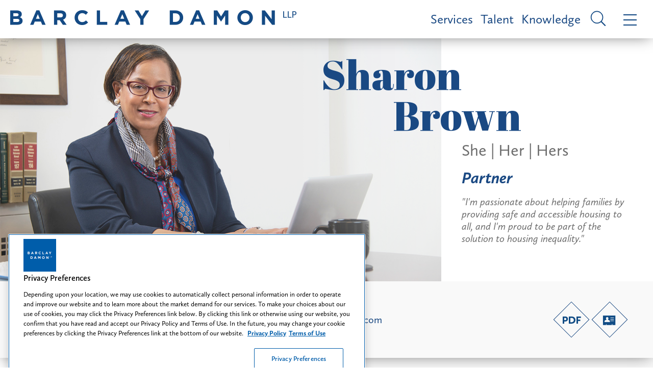

--- FILE ---
content_type: text/html; charset=utf-8
request_url: https://www.barclaydamon.com/profiles/Sharon-L-Brown
body_size: 15571
content:


<!DOCTYPE html>
<html xmlns="http://www.w3.org/1999/xhtml" lang="en">
<head><title>
	Sharon Brown | Barclay Damon
</title>
        <meta charset="utf-8" />
        <meta http-equiv="X-UA-Compatible" content="IE=Edge" />
        <meta name="viewport" content="width=device-width, initial-scale=1" />
        <link rel="canonical" href="https://www.barclaydamon.com/profiles/Sharon-L-Brown" />
        <link rel="shortcut icon" type="image/x-icon" href="/favicon.ico" />
        <link rel="preconnect" href="https://player.vimeo.com" />
        <link rel="preconnect" href="https://gcs-vimeo.akamaized.net" />

        <!-- STYLES -->
        <link rel="stylesheet" type="text/css" href="/satlib/h/style/base.ashx?grid=768,1200&pad=8,16,24" media="all" />
        <link rel="stylesheet" type="text/css" href="/assets/styles/font-awesome-4.7.0/css/font-awesome.min.css" />
        <link rel="stylesheet" type="text/css" href="/assets/styles/slick.css" />
        <link rel="stylesheet" type="text/css" href="/assets/scripts/lity.min.css" />
        <link rel="stylesheet" type="text/css" href="/assets/styles/style_screen.css?v=20250522" media="screen" />
        <link rel="stylesheet" type="text/css" href="/assets/styles/style_print.css" media="print" />
    
        <!-- OneTrust Cookies Consent Notice start for http://barclaydamon.com  -->
        <script src="https://cdn.cookielaw.org/scripttemplates/otSDKStub.js"  type="text/javascript" charset="UTF-8" data-domain-script="019388d1-c10c-711a-97c7-d09a1c1575cc" ></script>
        <script type="text/javascript">
            function OptanonWrapper() { }
        </script>
        <!-- OneTrust Cookies Consent Notice end for http://barclaydamon.com  -->

        
        <script src="https://cdnjs.cloudflare.com/ajax/libs/jquery/3.5.1/jquery.min.js" integrity="sha512-bLT0Qm9VnAYZDflyKcBaQ2gg0hSYNQrJ8RilYldYQ1FxQYoCLtUjuuRuZo+fjqhx/qtq/1itJ0C2ejDxltZVFg==" crossorigin="anonymous"></script>
    
    <link rel="stylesheet" media="screen" type="text/css" href="/assets/styles/showbio.css?v=20210416" />


<!-- Google tag (gtag.js) --> 
<script async src="https://www.googletagmanager.com/gtag/js?id=G-80X9T7J0PJ"></script> 
<script> window.dataLayer = window.dataLayer || []; function gtag() { dataLayer.push(arguments); } gtag('js', new Date()); gtag('config', 'G-80X9T7J0PJ'); </script>
<!-- End Google tag (gtag.js) -->



<meta  property="og:type" content="website" />
<meta  property="og:title" content="Sharon Brown" />


<meta  name="twitter:card" content="summary_large_image" />
<meta  name="twitter:title" content="Sharon Brown" />
<meta  name="twitter:description" content="Barclay Damon is a full service, super-regional law firm with 275 attorneys in 11 offices located across New York and the Northeast." />


<script type="text/javascript">
 $(document).ready(function() {
  if ($('.wb-editor-form').length>0) {
    $.getScript("/satlib/h/resource/publicWBFormScripts.ashx");
  }
 });
</script>
</head>
<body class=" showbio_page ">
    <a class="sr-only" href="#skip">Skip to Main Content</a>
    <form name="mainform" method="post" action="/profiles/Sharon-L-Brown" id="mainform">
<div>
<input type="hidden" name="__VIEWSTATE" id="__VIEWSTATE" value="/wEPDwULLTE3MTI1Mjk0NThkZHA7Kxq3JblSsHx9Ij0s0A4d4sbunzRSGea0dzi9U492" />
</div>

<div>

	<input type="hidden" name="__VIEWSTATEGENERATOR" id="__VIEWSTATEGENERATOR" value="9B45A006" />
	<input type="hidden" name="__EVENTVALIDATION" id="__EVENTVALIDATION" value="/wEdAAXNxCALxVKulunHwbyeOR/mBq53r2NWjrhwpmk5SiLHgbG5SATyzdj/Tb0br/Kcc2GowmWcOEVq0jO9w8+YGs5GLbtnly6G6WX3s7iiNWCg+BNJzWPD7lGKodGwjKpmsM48io+CtnKeDtDVFTYgZQbD" />
</div>

        
            <header class="topMenu sat-noprint">
                <a href="/" class="topMenu__logo">
                    <img class="sg-hide-md sg-hide-sm" src="/assets/images/logo_blue.png" alt="Barclay Damon LLP" />
                    <img class="sg-hide-lg topMenu__logoImage" src="/assets/images/logo.png" alt="Barclay Damon LLP" />
                    <img class="sg-hide-lg topMenu__logoImage -xs" src="/assets/images/logo_stacked.png" alt="Barclay Damon LLP" />
                    <div class="sr-only">Barclay Damon LLP</div>
                </a>
                <a class="topMenu__link" href="/Services">Services</a>
                <a class="topMenu__link" href="/Talent">Talent</a>
                <a class="topMenu__link" href="/Knowledge">Knowledge</a>
                <a href="javascript:;" class="topMenu__icon js-menuOpen -search">
                    <i class="si si-search -inverted -small sg-hide-lg"></i>
                    <i class="si si-search -inverted sg-hide-sm sg-hide-md"></i>
                    <div class="sr-only">Site Search</div>
                </a>
                <a href="javascript:;" class="topMenu__icon js-menuOpen">
                    <i class="si si-bars -inverted -small sg-hide-lg"></i>
                    <i class="si si-bars -inverted sg-hide-sm sg-hide-md"></i>
                    <div class="sr-only">Menu</div>
                </a>
            </header>

            <header class="navigation sat-noprint">
                <div class="navigation__inner">
                    <div class="navigation__content">
                        <div class="navigation__logoWrapper">
                            <a href="/">
                                <img class="navigation__logo" src="/assets/images/logo.png" alt="Barclay Damon LLP" />
                                <img class="sg-hide-md sg-hide-lg navigation__logo -xs" src="/assets/images/logo_stacked.png" alt="Barclay Damon LLP" />
                                <div class="sr-only">Home page</div>
                            </a>
                        </div>
                        <div class="navigationTopMenu">
                            <a class="navigationTopMenu__link" href="/Services">Services</a>
                            <a class="navigationTopMenu__link" href="/Talent">Talent</a>
                            <a class="navigationTopMenu__link" href="/Knowledge">Knowledge</a>
                        </div>
                        <div class="siteSearch shadowedBox">
                            <input type="submit" name="masterpage$SiteSearchSubmit" value="" id="SiteSearchSubmit" class="siteSearch__icon si si-search -inverted" aria-label="Submit search button" /><input name="masterpage$SiteSearch" type="text" id="SiteSearch" class="navigation__siteSearchBox siteSearch__input" aria-label="Search text field" placeholder="Search" />                            
                        </div>
                        <ul class="navMenu">
                            <li class="navMenu__item"><a class="navMenu__link js-flyout" href="javascript:;" data-flyout-target="js-areas" role="button" tabindex="0">Practice Areas</a></li>
                            <li class="navMenu__item"><a class="navMenu__link js-flyout" href="javascript:;" data-flyout-target="js-industries" role="button" tabindex="0">Featured Industries</a></li>
                            <li class="navMenu__item"><a class="navMenu__link js-flyout" href="javascript:;" data-flyout-target="js-emerging" role="button" tabindex="0">New & Emerging Industry Practice Areas</a></li>
                            <li class="navMenu__item"><a class="navMenu__link" href="/Careers">Careers</a></li>
                            <li class="navMenu__item"><a class="navMenu__link" href="/Professionals">Professionals</a></li>
                            <li class="navMenu__item"><a class="navMenu__link" href="/Knowledge">Knowledge</a></li>
                            <li class="navMenu__item"><a class="navMenu__link" href="/opportunity-inclusion-belonging">Opportunity, Inclusion & Belonging: A Tapestry of Voices</a></li>
                            <li class="navMenu__item"><a class="navMenu__link" href="/Find-Us" >Find Us</a></li>
                        </ul>
                        <div class="iconContainer">
                             
                            <a class="icon" target="_blank" rel="noopener" href="https://www.facebook.com/barclaydamonllp/" aria-label="Facebook link"><i aria-hidden="true" class="si si-facebook"></i>
                                <div class="icon__border"></div>
                                <div class="sr-only">Firm Facebook</div>
                            </a>
                             
                            <a class="icon" target="_blank" rel="noopener" href="https://www.linkedin.com/company/barclaydamonllp" aria-label="LinkedIn link"><i aria-hidden="true" class="si si-linkedin"></i>
                                <div class="icon__border"></div>
                                <div class="sr-only">Firm Linkedin</div>
                            </a>
                            
                            <a class="icon" target="_blank" rel="noopener" href="https://twitter.com/BarclayDamonLLP" aria-label="Twitter link"><i aria-hidden="true" class="si si-twitter"></i>
                                <div class="icon__border"></div>
                                <div class="sr-only">Firm Twitter</div>
                            </a>
                            
                            <a class="icon" target="_blank" rel="noopener" href="https://www.instagram.com/lifeatbdllp/" aria-label="Instagram link"><i class="fa fa-instagram" aria-hidden="true"></i>
                                <div class="icon__border"></div>
                                <div class="sr-only">Firm Instagram</div>
                            </a>
                            
                            <a class="icon" target="_blank" rel="noopener" href="https://www.youtube.com/@barclaydamonllp6056" aria-label="YouTube link"><i class="fa fa-youtube-play" aria-hidden="true"></i>
                                <div class="icon__border"></div>
                                <div class="sr-only">Firm YouTube</div>
                            </a>
                            
                        </div>
                    </div>
                    <a class="navigation__close" href="javascript:;"><i class="si si-close"></i>
                        <div class="sr-only">Close Menu</div>
                    </a>

                    <div class="navFlyout js-industries">
                        <h3 class="navFlyout__title">Featured Industries</h3>
                        
                                <ul class="navFlyout__list">
                            
                                
                                <li class="navFlyout__item">
                                    <a href="javascript:;" class="navFlyout__expander navFlyout__link expanderArrow" role="button" tabindex="0">Energy</a>
                                    <ul class="navFlyout__subList -expander">
                                        <li class="navFlyout__subItem"><a class="navFlyout__subLink" href="/energy">Energy</a></li>
                                        
                                                <li class="navFlyout__subItem"><a class="navFlyout__subLink" href="/electric-power">Electric Power</a></li>
                                            
                                                <li class="navFlyout__subItem"><a class="navFlyout__subLink" href="/energy-markets">Energy Markets</a></li>
                                            
                                                <li class="navFlyout__subItem"><a class="navFlyout__subLink" href="/linear-infrastructure">Linear Infrastructure</a></li>
                                            
                                                <li class="navFlyout__subItem"><a class="navFlyout__subLink" href="/oil-gas">Oil & Gas</a></li>
                                            
                                                <li class="navFlyout__subItem"><a class="navFlyout__subLink" href="/power-energy-construction">Power & Energy Construction</a></li>
                                            
                                                <li class="navFlyout__subItem"><a class="navFlyout__subLink" href="/renewable-energy">Renewable Energy</a></li>
                                            
                                    </ul>
                                </li>
                            
                                
                                <li class="navFlyout__item">
                                    <a href="javascript:;" class="navFlyout__expander navFlyout__link expanderArrow" role="button" tabindex="0">Health Care</a>
                                    <ul class="navFlyout__subList -expander">
                                        <li class="navFlyout__subItem"><a class="navFlyout__subLink" href="/health-care">Health Care</a></li>
                                        
                                                <li class="navFlyout__subItem"><a class="navFlyout__subLink" href="/health-human-services-providers">Health & Human Services Providers</a></li>
                                            
                                                <li class="navFlyout__subItem"><a class="navFlyout__subLink" href="/health-care-controversies">Health Care Controversies</a></li>
                                            
                                                <li class="navFlyout__subItem"><a class="navFlyout__subLink" href="/pharmacy">Pharmacy</a></li>
                                            
                                    </ul>
                                </li>
                            
                                
                                <li class="navFlyout__item">
                                    <a href="javascript:;" class="navFlyout__expander navFlyout__link expanderArrow" role="button" tabindex="0">Higher Education</a>
                                    <ul class="navFlyout__subList -expander">
                                        <li class="navFlyout__subItem"><a class="navFlyout__subLink" href="/higher-education">Higher Education</a></li>
                                        
                                    </ul>
                                </li>
                            
                                
                                <li class="navFlyout__item">
                                    <a href="javascript:;" class="navFlyout__expander navFlyout__link expanderArrow" role="button" tabindex="0">Insurance & Reinsurance</a>
                                    <ul class="navFlyout__subList -expander">
                                        <li class="navFlyout__subItem"><a class="navFlyout__subLink" href="/insurance-reinsurance">Insurance & Reinsurance</a></li>
                                        
                                    </ul>
                                </li>
                            
                                </ul><ul class="navFlyout__list">
                                <li class="navFlyout__item">
                                    <a href="javascript:;" class="navFlyout__expander navFlyout__link expanderArrow" role="button" tabindex="0">Manufacturing</a>
                                    <ul class="navFlyout__subList -expander">
                                        <li class="navFlyout__subItem"><a class="navFlyout__subLink" href="/manufacturing">Manufacturing</a></li>
                                        
                                    </ul>
                                </li>
                            
                                
                                <li class="navFlyout__item">
                                    <a href="javascript:;" class="navFlyout__expander navFlyout__link expanderArrow" role="button" tabindex="0">Nuclear Energy</a>
                                    <ul class="navFlyout__subList -expander">
                                        <li class="navFlyout__subItem"><a class="navFlyout__subLink" href="/nuclear-energy">Nuclear Energy</a></li>
                                        
                                    </ul>
                                </li>
                            
                                
                                <li class="navFlyout__item">
                                    <a href="javascript:;" class="navFlyout__expander navFlyout__link expanderArrow" role="button" tabindex="0">Semiconductor</a>
                                    <ul class="navFlyout__subList -expander">
                                        <li class="navFlyout__subItem"><a class="navFlyout__subLink" href="/semiconductor">Semiconductor</a></li>
                                        
                                    </ul>
                                </li>
                            
                                
                                <li class="navFlyout__item">
                                    <a href="javascript:;" class="navFlyout__expander navFlyout__link expanderArrow" role="button" tabindex="0">Technology</a>
                                    <ul class="navFlyout__subList -expander">
                                        <li class="navFlyout__subItem"><a class="navFlyout__subLink" href="/technology">Technology</a></li>
                                        
                                                <li class="navFlyout__subItem"><a class="navFlyout__subLink" href="/communications-networking-technology">Communications & Networking Technology</a></li>
                                            
                                                <li class="navFlyout__subItem"><a class="navFlyout__subLink" href="/emerging-technologies">Emerging Technologies</a></li>
                                            
                                                <li class="navFlyout__subItem"><a class="navFlyout__subLink" href="/medical-devices">Medical Devices</a></li>
                                            
                                    </ul>
                                </li>
                            </ul>
                        <div class="sg-clear"></div>
                    </div>

                    <div class="navFlyout js-emerging">
                        <h3 class="navFlyout__title">New & Emerging Industry Practice Areas</h3>
                        
                                <ul class="navFlyout__list">
                            
                                
                                <li class="navFlyout__item">
                                    <a href="/practicegroups/Canada-Cross-Border-Practice-Areas" class="navFlyout__link">Canada-US Cross-Border</a>
                                </li>
                            
                                
                                <li class="navFlyout__item">
                                    <a href="/practicegroups/Cannabis-Team-Practice-Area" class="navFlyout__link">Cannabis</a>
                                </li>
                            
                                
                                <li class="navFlyout__item">
                                    <a href="/practicegroups/Elder-Law--Medicaid-Planning-Practice-Areas" class="navFlyout__link">Elder Law & Medicaid Planning</a>
                                </li>
                            
                                
                                <li class="navFlyout__item">
                                    <a href="/practicegroups/hotels-hospitality-food-service" class="navFlyout__link">Hotels, Hospitality & Food Service</a>
                                </li>
                            
                                </ul><ul class="navFlyout__list">
                                <li class="navFlyout__item">
                                    <a href="/practicegroups/outdoor-wildlife" class="navFlyout__link">Outdoor & Wildlife</a>
                                </li>
                            
                                
                                <li class="navFlyout__item">
                                    <a href="/practicegroups/tax-credits" class="navFlyout__link">Tax Credits</a>
                                </li>
                            
                                
                                <li class="navFlyout__item">
                                    <a href="/practicegroups/Transportation-Team" class="navFlyout__link">Transportation</a>
                                </li>
                            </ul>
                        <div class="sg-clear"></div>
                    </div>

                    <div class="navFlyout js-areas">
                        <h3 class="navFlyout__title">Practice Areas</h3>
                        
                                <ul class="navFlyout__list">
                            
                                
                                <li class="navFlyout__item">
                                    <a href="javascript:;" class="navFlyout__expander navFlyout__link expanderArrow" role="button" tabindex="0">Corporate & Transactional</a>
                                    
                                            <ul class="navFlyout__subList -expander">
                                        
                                            <li class="navFlyout__subItem">
                                                <a class="navFlyout__subLink" href="/practicegroups/Corporate-Practice-Areas">Corporate</a>
                                                
                                            </li>
                                        
                                            <li class="navFlyout__subItem">
                                                <a class="navFlyout__subLink" href="/practicegroups/Data-Security-Technology-Practice-Areas">Data Security & Technology </a>
                                                
                                            </li>
                                        
                                            <li class="navFlyout__subItem">
                                                <a class="navFlyout__subLink" href="/practicegroups/Employee-Benefits-Practice-Areas">Employee Benefits</a>
                                                
                                            </li>
                                        
                                            <li class="navFlyout__subItem">
                                                <a class="navFlyout__subLink" href="/practicegroups/Environmental-Practice-Areas">Environmental</a>
                                                
                                            </li>
                                        
                                            <li class="navFlyout__subItem">
                                                <a class="navFlyout__subLink" href="/practicegroups/Financial-Institutions--Lending-Practice-Areas">Financial Institutions & Lending</a>
                                                
                                            </li>
                                        
                                            <li class="navFlyout__subItem">
                                                <a class="navFlyout__subLink" href="/health-care">Health Care</a>
                                                
                                            </li>
                                        
                                            <li class="navFlyout__subItem">
                                                <a class="navFlyout__subLink" href="/higher-education">Higher Education</a>
                                                
                                            </li>
                                        
                                            <li class="navFlyout__subItem">
                                                <a class="navFlyout__subLink" href="/practicegroups/International-Practice-Areas">International</a>
                                                
                                                        <ul class="navFlyout__subList">
                                                    
                                                        <li class="navFlyout__subItem">
                                                            <a class="navFlyout__subLink" href="/practicegroups/Immigration-Practice-Areas">Immigration</a>
                                                        </li>
                                                    
                                                        </ul>
                                                    
                                            </li>
                                        
                                            <li class="navFlyout__subItem">
                                                <a class="navFlyout__subLink" href="/practicegroups/Labor--Employment-Practice-Areas">Labor & Employment</a>
                                                
                                            </li>
                                        
                                            <li class="navFlyout__subItem">
                                                <a class="navFlyout__subLink" href="/practicegroups/Professional-Liability-Practice-Areas">Professional Liability</a>
                                                
                                            </li>
                                        
                                            <li class="navFlyout__subItem">
                                                <a class="navFlyout__subLink" href="/practicegroups/Economic--Project-Development-Practice-Areas">Project Development</a>
                                                
                                            </li>
                                        
                                            <li class="navFlyout__subItem">
                                                <a class="navFlyout__subLink" href="/practicegroups/Public-Finance-Practice-Areas">Public Finance</a>
                                                
                                            </li>
                                        
                                            <li class="navFlyout__subItem">
                                                <a class="navFlyout__subLink" href="/practicegroups/Real-Estate-Practice-Areas">Real Estate</a>
                                                
                                            </li>
                                        
                                            <li class="navFlyout__subItem">
                                                <a class="navFlyout__subLink" href="/practicegroups/Bankruptcy--Creditors-Rights-Practice-Areas">Restructuring, Bankruptcy & Creditors' Rights</a>
                                                
                                            </li>
                                        
                                            <li class="navFlyout__subItem">
                                                <a class="navFlyout__subLink" href="/practicegroups/Tax-Practice-Areas">Tax</a>
                                                
                                            </li>
                                        
                                            <li class="navFlyout__subItem">
                                                <a class="navFlyout__subLink" href="/practicegroups/Trusts--Estates-Practice-Areas">Trusts & Estates</a>
                                                
                                            </li>
                                        </ul>
                                </li>
                            
                                
                                <li class="navFlyout__item">
                                    <a href="javascript:;" class="navFlyout__expander navFlyout__link expanderArrow" role="button" tabindex="0">Financial Services</a>
                                    
                                            <ul class="navFlyout__subList -expander">
                                        
                                            <li class="navFlyout__subItem">
                                                <a class="navFlyout__subLink" href="/practicegroups/Financial-Institutions--Lending-Practice-Areas">Financial Institutions & Lending</a>
                                                
                                            </li>
                                        
                                            <li class="navFlyout__subItem">
                                                <a class="navFlyout__subLink" href="/practicegroups/Public-Finance-Practice-Areas">Public Finance</a>
                                                
                                            </li>
                                        
                                            <li class="navFlyout__subItem">
                                                <a class="navFlyout__subLink" href="/practicegroups/Real-Estate-Practice-Areas">Real Estate</a>
                                                
                                            </li>
                                        
                                            <li class="navFlyout__subItem">
                                                <a class="navFlyout__subLink" href="/practicegroups/Bankruptcy--Creditors-Rights-Practice-Areas">Restructuring, Bankruptcy & Creditors' Rights</a>
                                                
                                            </li>
                                        
                                            <li class="navFlyout__subItem">
                                                <a class="navFlyout__subLink" href="/practicegroups/Trusts--Estates-Practice-Areas">Trusts & Estates</a>
                                                
                                            </li>
                                        </ul>
                                </li>
                            
                                
                                <li class="navFlyout__item">
                                    <a href="javascript:;" class="navFlyout__expander navFlyout__link expanderArrow" role="button" tabindex="0">Intellectual Property</a>
                                    
                                            <ul class="navFlyout__subList -expander">
                                        
                                            <li class="navFlyout__subItem">
                                                <a class="navFlyout__subLink" href="/practicegroups/Intellectual-Property-Litigation-Practice-Areas">Intellectual Property Litigation</a>
                                                
                                            </li>
                                        
                                            <li class="navFlyout__subItem">
                                                <a class="navFlyout__subLink" href="/practicegroups/Patents--Prosecution-Practice-Areas">Patents & Prosecution</a>
                                                
                                            </li>
                                        
                                            <li class="navFlyout__subItem">
                                                <a class="navFlyout__subLink" href="/practicegroups/Trademarks-Copyrights-Licensing-Practice-Areas">Trademarks, Copyrights & Licensing</a>
                                                
                                            </li>
                                        </ul>
                                </li>
                            
                                
                                <li class="navFlyout__item">
                                    <a href="javascript:;" class="navFlyout__expander navFlyout__link expanderArrow" role="button" tabindex="0">Labor & Employment</a>
                                    
                                            <ul class="navFlyout__subList -expander">
                                        
                                            <li class="navFlyout__subItem">
                                                <a class="navFlyout__subLink" href="/practicegroups/Employee-Benefits-Practice-Areas">Employee Benefits</a>
                                                
                                            </li>
                                        
                                            <li class="navFlyout__subItem">
                                                <a class="navFlyout__subLink" href="/practicegroups/Labor--Employment-Practice-Areas">Labor & Employment</a>
                                                
                                            </li>
                                        </ul>
                                </li>
                            
                                </ul><ul class="navFlyout__list">
                                <li class="navFlyout__item">
                                    <a href="javascript:;" class="navFlyout__expander navFlyout__link expanderArrow" role="button" tabindex="0">Litigation</a>
                                    
                                            <ul class="navFlyout__subList -expander">
                                        
                                            <li class="navFlyout__subItem">
                                                <a class="navFlyout__subLink" href="/practicegroups/Commercial-Litigation-Practice-Areas">Commercial Litigation & Complex Trials</a>
                                                
                                            </li>
                                        
                                            <li class="navFlyout__subItem">
                                                <a class="navFlyout__subLink" href="/practicegroups/Construction--Surety-Practice-Areas">Construction & Surety</a>
                                                
                                            </li>
                                        
                                            <li class="navFlyout__subItem">
                                                <a class="navFlyout__subLink" href="/practicegroups/Employee-Benefits-Practice-Areas">Employee Benefits</a>
                                                
                                            </li>
                                        
                                            <li class="navFlyout__subItem">
                                                <a class="navFlyout__subLink" href="/practicegroups/Environmental-Practice-Areas">Environmental</a>
                                                
                                            </li>
                                        
                                            <li class="navFlyout__subItem">
                                                <a class="navFlyout__subLink" href="/health-care-controversies">Health Care Controversies</a>
                                                
                                            </li>
                                        
                                            <li class="navFlyout__subItem">
                                                <a class="navFlyout__subLink" href="/practicegroups/Insurance-Coverage--Regulation-Practice-Areas">Insurance Coverage & Regulation</a>
                                                
                                            </li>
                                        
                                            <li class="navFlyout__subItem">
                                                <a class="navFlyout__subLink" href="/practicegroups/Intellectual-Property-Litigation-Practice-Areas">Intellectual Property Litigation</a>
                                                
                                            </li>
                                        
                                            <li class="navFlyout__subItem">
                                                <a class="navFlyout__subLink" href="/practicegroups/Labor--Employment-Practice-Areas">Labor & Employment</a>
                                                
                                            </li>
                                        
                                            <li class="navFlyout__subItem">
                                                <a class="navFlyout__subLink" href="/practicegroups/Mass-Toxic-Torts-Practice-Areas">Mass & Toxic Torts</a>
                                                
                                            </li>
                                        
                                            <li class="navFlyout__subItem">
                                                <a class="navFlyout__subLink" href="/power-energy-construction">Power & Energy Construction</a>
                                                
                                            </li>
                                        
                                            <li class="navFlyout__subItem">
                                                <a class="navFlyout__subLink" href="/practicegroups/Professional-Liability-Practice-Areas">Professional Liability</a>
                                                
                                            </li>
                                        
                                            <li class="navFlyout__subItem">
                                                <a class="navFlyout__subLink" href="/practicegroups/Property-Tax-Condemnation-Practice-Areas">Property Tax & Condemnation</a>
                                                
                                            </li>
                                        
                                            <li class="navFlyout__subItem">
                                                <a class="navFlyout__subLink" href="/practicegroups/Bankruptcy--Creditors-Rights-Practice-Areas">Restructuring, Bankruptcy & Creditors' Rights</a>
                                                
                                            </li>
                                        
                                            <li class="navFlyout__subItem">
                                                <a class="navFlyout__subLink" href="/practicegroups/Telecommunications-Practice-Areas">Telecommunications</a>
                                                
                                            </li>
                                        
                                            <li class="navFlyout__subItem">
                                                <a class="navFlyout__subLink" href="/practicegroups/Torts--Products-Liability-Defense-Practice-Areas">Torts & Products Liability Defense</a>
                                                
                                            </li>
                                        
                                            <li class="navFlyout__subItem">
                                                <a class="navFlyout__subLink" href="/practicegroups/Trusts--Estates-Practice-Areas">Trusts & Estates</a>
                                                
                                            </li>
                                        
                                            <li class="navFlyout__subItem">
                                                <a class="navFlyout__subLink" href="/practicegroups/White-Collar-Practice-Areas">White Collar & Government Investigations</a>
                                                
                                            </li>
                                        </ul>
                                </li>
                            
                                
                                <li class="navFlyout__item">
                                    <a href="javascript:;" class="navFlyout__expander navFlyout__link expanderArrow" role="button" tabindex="0">Real Estate & Land Use</a>
                                    
                                            <ul class="navFlyout__subList -expander">
                                        
                                            <li class="navFlyout__subItem">
                                                <a class="navFlyout__subLink" href="/practicegroups/Land-Use--Zoning-Practice-Areas">Land Use & Zoning</a>
                                                
                                            </li>
                                        
                                            <li class="navFlyout__subItem">
                                                <a class="navFlyout__subLink" href="/practicegroups/Economic--Project-Development-Practice-Areas">Project Development</a>
                                                
                                            </li>
                                        
                                            <li class="navFlyout__subItem">
                                                <a class="navFlyout__subLink" href="/practicegroups/Property-Tax-Condemnation-Practice-Areas">Property Tax & Condemnation</a>
                                                
                                            </li>
                                        
                                            <li class="navFlyout__subItem">
                                                <a class="navFlyout__subLink" href="/practicegroups/Real-Estate-Practice-Areas">Real Estate</a>
                                                
                                            </li>
                                        
                                            <li class="navFlyout__subItem">
                                                <a class="navFlyout__subLink" href="/practicegroups/Tax-Practice-Areas">Tax</a>
                                                
                                            </li>
                                        </ul>
                                </li>
                            
                                
                                <li class="navFlyout__item">
                                    <a href="javascript:;" class="navFlyout__expander navFlyout__link expanderArrow" role="button" tabindex="0">Regulatory</a>
                                    
                                            <ul class="navFlyout__subList -expander">
                                        
                                            <li class="navFlyout__subItem">
                                                <a class="navFlyout__subLink" href="/energy">Energy</a>
                                                
                                            </li>
                                        
                                            <li class="navFlyout__subItem">
                                                <a class="navFlyout__subLink" href="/practicegroups/Environmental-Practice-Areas">Environmental</a>
                                                
                                            </li>
                                        
                                            <li class="navFlyout__subItem">
                                                <a class="navFlyout__subLink" href="/practicegroups/Land-Use--Zoning-Practice-Areas">Land Use & Zoning</a>
                                                
                                            </li>
                                        
                                            <li class="navFlyout__subItem">
                                                <a class="navFlyout__subLink" href="/practicegroups/Lobbying--Election-Law-Compliance-Practice-Areas">Lobbying & Election Law Compliance</a>
                                                
                                            </li>
                                        
                                            <li class="navFlyout__subItem">
                                                <a class="navFlyout__subLink" href="/practicegroups/Economic--Project-Development-Practice-Areas">Project Development</a>
                                                
                                            </li>
                                        
                                            <li class="navFlyout__subItem">
                                                <a class="navFlyout__subLink" href="/practicegroups/Property-Tax-Condemnation-Practice-Areas">Property Tax & Condemnation</a>
                                                
                                            </li>
                                        
                                            <li class="navFlyout__subItem">
                                                <a class="navFlyout__subLink" href="/practicegroups/Regulatory-Practice-Areas">Regulatory</a>
                                                
                                            </li>
                                        
                                            <li class="navFlyout__subItem">
                                                <a class="navFlyout__subLink" href="/semiconductor">Semiconductor</a>
                                                
                                            </li>
                                        
                                            <li class="navFlyout__subItem">
                                                <a class="navFlyout__subLink" href="/practicegroups/Telecommunications-Practice-Areas">Telecommunications</a>
                                                
                                            </li>
                                        </ul>
                                </li>
                            </ul>
                        <div class="sg-clear"></div>
                    </div>
                </div>
            </header>
        

        <div class="featuredContent">
            
    <div class="hero">
        <div class="hero__backgroundImage">
            <img class="hero__image" src="https://www.barclaydamon.com/images/bio/16079_image.jpg" alt="" />
            <div class="hero__mask"></div>
        </div>
        <h1 class="hero__title">Sharon<span class="hero__lowerTitle">Brown</span></h1>
        <div class="hidden">    </div>
        <div class="hero__content">
            <h4 class="hero__subtitle">She | Her | Hers</h4>
            <h3 class="hero__subtitle-heading">Partner</h3>
            <h4 class="hero__quote"><em>"I'm passionate about helping families by providing safe and accessible housing to all, and I'm proud to be part of the solution to housing inequality."</em></h4>
        </div>
    </div>
    <div class="bioInfo">
        <div class="bioInfo__location">
            <a href="/Find-Us">New York</a>
        </div>
        <div class="bioInfo__phone">P: <a href="tel:212.784.5809">212.784.5809</a></div>
        
        <div class="bioInfo__phone">M: <a href="347.266.9225">347.266.9225</a></div>
        <div class="bioInfo__email"><a href="mailto:slbrown@barclaydamon.com">slbrown@barclaydamon.com</a></div>
        <div class="iconContainer">
            <a class="icon" href="/epc/getStdDoc.aspx?BioID=10241&usePDF=Y" aria-label="PDF link">
                <i class="si si-pdf -inverted"></i>
                <div class="icon__border -inverted"></div>
            </a>
            
            <a class="icon" href="/getvcard.aspx?show=10241" aria-label="V-Card link">
                <i class="si si-vCard -inverted"></i>
                <div class="icon__border -inverted"></div>
            </a>
        </div>
    </div>

            <div class="sg-clear"></div>
        </div>

        <main class="bodyContent">
            <a class="sr-only" name="skip"></a>
            
    <div class="flexRow">
        <div class="flexCol -desktopRight">
            <div class="sharedBody">
                <div class="accordion -startOpen">
                    <a class="accordion__header" href="#overview">Overview<i class="accordion__arrow si"></i></a>
                    <div class="tabs__content accordion__body" data-sattabs-id="overview">
                        <h3 class="sharedBody__header">Biography</h3><div class="wb-content"><p>Sharon serves as a co-chair of Barclay Damon&#39;s&nbsp;Public Finance Practice Area. With over 25 years of legal experience, her practice features a particular emphasis on the federal tax treatment of tax-exempt bond financings. In these matters, Sharon assists her clients in the tax structuring of governmental and private activity bond transactions. Sharon has served as bond counsel, underwriters&#39; counsel, special-tax counsel, and borrower&#39;s counsel on a wide variety of public finance transactions, including single-family and multifamily housing; power and energy; 501(c)(3) financings for higher education, health care, assisted living, and cultural institutions; and general obligation bond and note issues for infrastructure projects for cities, towns, villages, and school districts across New York State. Moreover, she has extensive transactional experience with multifamily housing financings involving low-income housing tax credits, historical tax credits, and a variety of issuer and government subsidies and incentives.</p>

<p>She counsels state and local governmental entities, financial institutions, and not-for-profit organizations on a variety of public finance tax issues. She has worked on transactions involving multi-modal structures, complex refundings, derivative products, multiple-year tranches, draw-down bonds, recycled volume cap bonds, pooled financings, private placements, limited public offerings, general-obligation bonds, and revenue bonds.</p>

<p>Sharon additionally advises issuers and borrowers on IRS examinations of tax-exempt bond transactions and post-issuance tax compliance.</p>

<p>Sharon&#39;s experience as a tax attorney has given her the ability to simplify complex tax concepts, making her an essential resource for her clients. Additionally, Sharon&#39;s pleasant demeanor is a distinctive element of her client relationships.</p>

<p>In addition to her practice, Sharon serves as the firm&#39;s opportunity, inclusion, and&nbsp;belonging partner and as chair of the&nbsp;Opportunity, Inclusion &amp; Belonging Partner Committee. In her role, she leads the firm&#39;s opportunity, inclusion &amp; belonging initiative, authoring innovative policies and advising firm leadership on effectively recruiting and using the productive talents, energy, and creativity of a varied&nbsp;workforce for maximum organizational effectiveness and the best use of intellectual capital.</p>

<p>Outside Barclay Damon, Sharon is a federal income tax adjunct professor at New York Law School.</p>
</div>
                        <h3 class="sharedBody__header">Bar Associations</h3><div class="wb-content"><ul>
	<li>American Bar Association</li>
	<li>American Bar Foundation, Fellow</li>
	<li>New York State Bar Association Committee on Diversity, Equity, and Inclusion Member and Events Subcommittee Chair; Task Force on Racism, Social Equity, and the Law Member and&nbsp;Housing Committee Co-Chair; Women in Law Section Executive Board Member and Awards Committee Co-Chair; Committee on Attorney Professionalism, Member</li>
</ul>
</div>
                        <h3 class="sharedBody__header">Selected Memberships & Affiliations</h3><div class="wb-content"><ul>
	<li>National Association of Bond Lawyers</li>
	<li>New York State Association for Affordable Housing</li>
	<li>New York State Government Finance Officers Association</li>
	<li>National Association of Women Lawyers</li>
	<li>Women in Housing and Finance, Inc.</li>
	<li>New York State Attorney Emeritus Program Advisory Council, Member</li>
</ul>
</div>
                        
                    </div>
                </div>
                <div class="accordion">
                    <a class="accordion__header" href="javascript:;">Experience<i class="accordion__arrow si"></i></a>
                    <div class="tabs__content accordion__body" data-sattabs-id="experience">
                        <h3 class="sharedBody__header">Representative Experience</h3><div class="wb-content representativeExperience"><ul>
	<li>Serves as tax counsel in connection with the development and preservation of thousands of affordable housing units in mixed-use and mixed-income developments across the United States that are financed with tax-exempt bonds and 4 percent low-income housing tax credits; backed by traditional bank letters of credit; or involve Fannie Mae and Freddie Mac credit enhancement, HUD risk-sharing program insurance, derivative products through public offerings, and the direct loan or purchase of bonds.</li>
	<li>Served as tax counsel to a state and local&nbsp;housing finance agency in connection with the creation of a multifamily tax-exempt warehousing facility that provides recycling and bond-volume cap preservation.</li>
	<li>Serves as tax counsel to not-for-profit sponsors, managing members, and owner entities&nbsp;in the development, preservation, and financing of affordable residential rental projects containing units for supportive housing, involving 9 percent low-income tax credits and various other subsidies.</li>
	<li>Serves as tax counsel to state and local governments in the issuance of tax-exempt bonds for capital projects.</li>
	<li>Serves as tax counsel to issuers and borrowers in financings for 501(c)(3) educational, health care, and cultural institutions.</li>
	<li>Serves as tax counsel on pooled bond programs for state financing authorities.</li>
	<li>Serves as tax counsel in connection with IRS audits.</li>
	<li>Serves as pro bono tax counsel in connection with business formation and application for 501(c)(3) status.</li>
</ul>
</div>
                        <h3 class="sharedBody__header">Prior Experience</h3><div class="wb-content"><ul>
	<li>Hawkins Delafield &amp; Wood LLP, Tax Group</li>
</ul>
</div>
                        <h3 class="sharedBody__header">Selected Community Activities</h3><div class="wb-content"><ul>
	<li>New York Law School, Adjunct Professor</li>
	<li>Saint Saviour Catholic Academy, Board of Trustees</li>
	<li>The Episcopal Diocese of Long Island, Convention&nbsp;Committee Chair</li>
	<li>The Church Pension Fund, Board of Trustees</li>
</ul>
</div>
                        <h3 class="sharedBody__header">Selected Honors</h3><div class="wb-content"><ul>
	<li><em>The Best Lawyers in America&reg;</em>: Public Finance Law, 2023&ndash;2026</li>
	<li><em>Chambers USA</em>, New York State: Public Finance, 2025</li>
	<li>New York State Bar Association, Attorney Professionalism Award, 2025</li>
	<li><em>City &amp; State New York</em>, Who&#39;s Who in Budgeting and Finance, 2024; Power of Diversity: Women 100, 2024; Black Trailblazers, 2025</li>
	<li>Northeast Black Law Student Association, 57 Most Influential Black Attorneys, 2025</li>
	<li>Selected to&nbsp;<em>Super Lawyers&nbsp;</em>New York Metro: Government Finance, 2024&ndash;2025</li>
	<li><em>Crain&#39;s New York Business</em>, Notable Black Leaders, 2024</li>
	<li>New York Legal Awards, Diversity Initiative, Finalist, 2024</li>
	<li>The National Black Lawyers Top 100, 2020&ndash;2025</li>
	<li>Law360, Influential Women in Tax Law, 2019</li>
	<li><em>The Bond Buyer</em>, Trailblazing Women in Public Finance Award, 2018</li>
</ul>
</div>
                    </div>
                </div>
                <div class="accordion">
                    <a class="accordion__header" href="javascript:;">Knowledge<i class="accordion__arrow si"></i></a>
                    <div class="tabs__content accordion__body" data-sattabs-id="knowledge">

                        <h3 class="sharedBody__header">Selected Speaking Engagements</h3><div class="wb-content"><ul>
	<li>New York Law School 16th Annual Tax Lawyering Workshop, &quot;Tax Opinions: Best Practices for Establishing the Factual Basis&quot;</li>
	<li>New York Law School, &quot;Diversity in Tax Practice&quot;</li>
	<li>Bonadio Group&#39;s College &amp; University Educational Breakfast Series at Clarkson University, &quot;Qualified 501(c)(3) Bonds: Post-Issuance Tax Compliance&quot;</li>
	<li>New York State Association for Affordable Housing Annual New York City Conference, &ldquo;Tax-Exempt Bonds&rdquo;</li>
	<li>New York Law School Summer International Tax Program, &ldquo;Introduction to Sales and Use Taxes in the United States, VAT in France, and the European Union and Sales and Excises Taxes in the United States: A Comparative Tax Law Discussion&rdquo;</li>
</ul>
</div>
                        <h3 class="sharedBody__header">Selected Media</h3><div class="wb-content"><ul>
	<li><em>New York Law Journal</em>, &quot;Diversity Initiative Finalist: Sharon Brown, Barclay Damon&quot;</li>
	<li>Law360 Pulse, &quot;Barclay Damon Partners Talk 100% Pro Bono Participation&quot;</li>
	<li>New York Law School, <a href="https://www.nyls.edu/news-and-events/nyls-news/sharon-brown-13-ll-m-named-an-influential-woman-in-tax-law/">&quot;Sharon Brown &#39;13 LL.M Named an Influential Woman in Tax Law&quot;</a></li>
	<li>Law360, <a href="https://www.law360.com/tax/articles/1188585/influential-women-in-tax-barclay-damon-s-sharon-brown?nl_pk=e575de8c-e416-490e-b41b-023ea21f9a75&amp;utm_source=newsletter&amp;utm_medium=email&amp;utm_campaign=tax">&quot;Influential Women in Tax Law: Barclay Damon&#39;s Sharon Brown&quot;</a></li>
	<li>Law360, <a href="https://www.law360.com/articles/1054843/public-finance-atty-joins-barclay-damon-s-nyc-office">&ldquo;Public Finance Atty Joins Barclay Damon&rsquo;s NYC Office&rdquo;</a></li>
</ul>
</div>

                        
                                <h3 class="sharedBody__header">Selected Alerts & Blog Posts</h3>
                                <ul class="knowledgeList shortlist">
                            
                                <li><a href="/alerts/irs-publishes-final-regulations-on-the-retirement-of-tax-exempt-bonds">IRS Publishes Final Regulations on the Retirement of Tax-Exempt Bonds </a></li>
                            
                                <li><a href="/alerts/new-york-city-council-passes-resolution-no-689-approving-city-of-yes-zoning-reforms">New York City Council Passes Resolution No. 689 Approving "City of Yes" Zoning Reforms</a></li>
                            
                                <li><a href="/alerts/irs-guidance-excludes-va-service-connected-disability-benefits-from-certain-income-determinations-for-qualified-residential-rental-projects">IRS Guidance Excludes VA Service-Connected Disability Benefits From Certain Income Determinations for Qualified Residential Rental Projects</a></li>
                            
                                <li><a href="/alerts/irs-allows-telephonic-tefra-hearings-indefinitely">IRS Allows Telephonic TEFRA Hearings Indefinitely</a></li>
                            
                                <li><a href="/alerts/revised-irs-form-8038-cp">Revised IRS Form 8038-CP</a></li>
                            
                                </ul>
                            

                        

                       

                        

                        

                         

                       

                     </div>
                </div>
            </div>
        </div>
        <div class="flexCol">
            <div class="tabs">
                <a href="#overview" class="tabs__link -active" role="button" tabindex="0">Overview</a>
                <a href="#experience" class="tabs__link" role="button" tabindex="0">Experience</a>
                <a href="#knowledge" class="tabs__link" role="button" tabindex="0">Knowledge</a>
            </div>
            <div class="sidebar">
                
                        <h3 class="sidebar__header">Education</h3>
                        <ul class="sidebar__list">
                    
                        <li>Cornell University, Certificate, Executive Women in Leadership</li>
                    
                        <li>New York Law School, LLM, Taxation</li>
                    
                        <li>Long Island University, MS,  <em>With Distinction</em></li>
                    
                        <li>New York University, Certificate, Financial Risk Management</li>
                    
                        <li>Suffolk University Law School, JD,  <em>Cum Laude</em>; <em>Suffolk Transnational Law Review</em>, Executive Board Member and Chief Note Editor</li>
                    
                        <li>Northeastern University, BS</li>
                    
                        </ul>
                    
                
                        <h3 class="sidebar__header">Practices & Industries</h3>
                        <ul class="sidebar__list">
                    
                        <li><a href="/practicegroups/Tax-Practice-Areas">Tax</a></li>
                    
                        <li><a href="/practicegroups/Public-Finance-Practice-Areas">Public Finance</a></li>
                    
                        <li><a href="/practicegroups/tax-credits">Tax Credits</a></li>
                    
                        </ul>
                    
                
                        <h3 class="sidebar__header">Admitted to Practice</h3>
                        <ul class="sidebar__list">
                    
                        <li>New York</li>
                    
                        <li>District of Columbia</li>
                    
                        </ul>
                    

                
                        <h3 class="sidebar__header">Court Admissions</h3>
                        <ul class="sidebar__list">
                    
                        <li>US Tax Court</li>
                    
                        </ul>
                    
            </div>
        </div>
    </div>
    <div class="featuredMedia">
        <h2 class="featuredMedia__header">Featured <span class="featuredMedia__media">Media</span></h2>
        

<div class="featuredAlerts">
    <div class="js-featuredAlertsSlick">
        
                <div class="featuredAlerts__item">
                    <h3 class="featuredAlerts__type">Alerts</h3>
                    <h3 class="featuredAlerts__title">Website Accessibility Lawsuits: Several "Tester" Plaintiffs—Michael Mitchell, Edelmira Guerrero, Ana Jimenez, Dustin Youngren, William O'Donnell, Sophia Faldonie, and Kathy Wu—Targeting Businesses in Recent Flurry of Lawsuits</h3>
                    <div class="featuredAlerts__blurb">
                        
                    </div>
                    <div class="btn featuredAlerts__readMore">
                        <a class="btn__link" href="/alerts/website-accessibility-lawsuits-several-tester-plaintiffsmichael-mitchell-edelmira-guerrero-ana-jimenez-dustin-youngren-william-odonnell-sophia-faldonie-and-kathy-wutargeting-businesses-in-">Read More
                            <div class="sr-only">About Website Accessibility Lawsuits: Several "Tester" Plaintiffs—Michael Mitchell, Edelmira Guerrero, Ana Jimenez, Dustin Youngren, William O'Donnell, Sophia Faldonie, and Kathy Wu—Targeting Businesses in Recent Flurry of Lawsuits</div>
                        </a>
                    </div>
                </div>
            
                <div class="featuredAlerts__item">
                    <h3 class="featuredAlerts__type">Alerts</h3>
                    <h3 class="featuredAlerts__title">New York State Now Requires Public Bidders to Implement Protections Against Gender-Based Violence in the Workplace</h3>
                    <div class="featuredAlerts__blurb">
                        
                    </div>
                    <div class="btn featuredAlerts__readMore">
                        <a class="btn__link" href="/alerts/new-york-state-now-requires-public-bidders-to-implement-protections-against-gender-based-violence-in-the-workplace">Read More
                            <div class="sr-only">About New York State Now Requires Public Bidders to Implement Protections Against Gender-Based Violence in the Workplace</div>
                        </a>
                    </div>
                </div>
            
                <div class="featuredAlerts__item">
                    <h3 class="featuredAlerts__type">Alerts</h3>
                    <h3 class="featuredAlerts__title">Successor Liability: The Catch Behind "Free and Clear" in Bankruptcy Sales</h3>
                    <div class="featuredAlerts__blurb">
                        
                    </div>
                    <div class="btn featuredAlerts__readMore">
                        <a class="btn__link" href="/alerts/successor-liability-the-catch-behind-free-and-clear-in-bankruptcy-sales">Read More
                            <div class="sr-only">About Successor Liability: The Catch Behind "Free and Clear" in Bankruptcy Sales</div>
                        </a>
                    </div>
                </div>
            
                <div class="featuredAlerts__item">
                    <h3 class="featuredAlerts__type">Alerts</h3>
                    <h3 class="featuredAlerts__title">New York Public Service Commission Issues Order Modifying the Coordinated Grid Planning Process</h3>
                    <div class="featuredAlerts__blurb">
                        
                    </div>
                    <div class="btn featuredAlerts__readMore">
                        <a class="btn__link" href="/alerts/new-york-public-service-commission-issues-order-modifying-the-coordinated-grid-planning-process">Read More
                            <div class="sr-only">About New York Public Service Commission Issues Order Modifying the Coordinated Grid Planning Process</div>
                        </a>
                    </div>
                </div>
            
                <div class="featuredAlerts__item">
                    <h3 class="featuredAlerts__type">Alerts</h3>
                    <h3 class="featuredAlerts__title">RAPID Action: NYS Office of Renewable Energy Siting and Electric Transmission Issues Revised Proposed Rules and Regulations</h3>
                    <div class="featuredAlerts__blurb">
                        
                    </div>
                    <div class="btn featuredAlerts__readMore">
                        <a class="btn__link" href="/alerts/rapid-action-nys-office-of-renewable-energy-siting-and-electric-transmission-issue-revised-proposed-rule-and-regulations">Read More
                            <div class="sr-only">About RAPID Action: NYS Office of Renewable Energy Siting and Electric Transmission Issues Revised Proposed Rules and Regulations</div>
                        </a>
                    </div>
                </div>
            
                <div class="featuredAlerts__item">
                    <h3 class="featuredAlerts__type">Alerts</h3>
                    <h3 class="featuredAlerts__title">NYS Department of Environmental Conservation Violated State's Climate Act</h3>
                    <div class="featuredAlerts__blurb">
                        
                    </div>
                    <div class="btn featuredAlerts__readMore">
                        <a class="btn__link" href="/alerts/nys-department-of-environmental-conservation-violated-states-climate-act">Read More
                            <div class="sr-only">About NYS Department of Environmental Conservation Violated State's Climate Act</div>
                        </a>
                    </div>
                </div>
            
        
    </div>
    <div class="featuredAlerts__arrowWrapper">
        <a href="javascript:;" class="featuredAlerts__prevArrow si si-prevArrow">
            <div class="sr-only">Previous Alert</div>
        </a>
        <a href="javascript:;" class="featuredAlerts__nextArrow si si-nextArrow">
            <div class="sr-only">Next Alert</div>
        </a>
    </div>
    
     <div class="featuredAlerts__allAlertsWrapper">
            <a class="btn__link" href="/Knowledge?page=1#alerts">View All Alerts</a>
     </div>
    
</div>

        <div class="sg-clear"></div>
    </div>

            <div class="sg-clear"></div>
        </main>

        
            <footer class="footer sat-noprint">
                <div class="footer__top">
                    <a href="/">
                        <img class="footer__logo" src="/assets/images/logo_blue.png" alt="Barclay Damon LLP" />
                        <img class="footer__logo -xs" src="/assets/images/logo_stacked_blue.png" alt="Barclay Damon LLP" />
                        <div class="sr-only">Home page</div>
                    </a>
                    <div class="footer__textWrapper">
                        <p>
                            Barclay Damon attorneys team across offices and practices to provide customized, targeted solutions grounded in industry knowledge and a deep understanding of our clients' businesses. With approximately 300 attorneys, Barclay Damon is a leading regional law firm that operates from a strategic platform of offices in Albany, Boston, Buffalo, New Haven, New York City, Rochester, Syracuse, Washington DC, and Toronto. Our firm serves clients across the country and, for some practices, provides US legal services around the globe.
                        </p>
                    </div>
                    <div class="footer__searchSocialWrapper">
                        <div class="iconContainer">
                            
                            <a class="icon" target="_blank" rel="noopener" href="https://www.facebook.com/barclaydamonllp/" aria-label="Facebook link"><i class="si si-facebook -inverted"></i>
                                <div class="icon__border -inverted"></div>
                                <div class="sr-only">Firm Facebook</div>
                            </a>
                            
                            <a class="icon" target="_blank" rel="noopener" href="https://www.linkedin.com/company/barclaydamonllp" aria-label="LinkedIn link"><i class="si si-linkedin -inverted"></i>
                                <div class="icon__border -inverted"></div>
                                <div class="sr-only">Firm LinkedIn</div>
                            </a>
                            
                            <a class="icon" target="_blank" rel="noopener" href="https://twitter.com/BarclayDamonLLP" aria-label="Twitter link"><i class="si si-twitter -inverted"></i>
                                <div class="icon__border -inverted"></div>
                                <div class="sr-only">Firm Twitter</div>
                            </a>
                            
                            <a class="icon" target="_blank" rel="noopener" href="https://www.instagram.com/lifeatbdllp/" aria-label="Instagram link"><i class="fa fa-instagram" aria-hidden="true"></i>
                                <div class="icon__border -inverted"></div>
                                <div class="sr-only">Firm Instagram</div>
                            </a>
                            
                            <a class="icon" target="_blank" rel="noopener" href="https://www.youtube.com/@barclaydamonllp6056" aria-label="YouTube link"><i class="fa fa-youtube-play" aria-hidden="true"></i>
                                <div class="icon__border -inverted"></div>
                                <div class="sr-only">Firm YouTube</div>
                            </a>
                            
                        </div>
                        <div class="siteSearch shadowedBox">
                            <input type="submit" name="masterpage$FooterSiteSearchSubmit" value="" id="FooterSiteSearchSubmit" class="siteSearch__icon si si-search -inverted" aria-label="Submit search button" /><input name="masterpage$FooterSiteSearch" type="text" id="FooterSiteSearch" class="footer__siteSearchBox siteSearch__input" aria-label="Search text field" placeholder="Search" />
                        </div>

                    </div>
                    
                            <ul class="footerMenu">
                        
                            <li class="footerMenu__item">
                                 <a href="/Services" class="footerMenu__link">
                                     Featured Industries
                                 </a>
                            </li>                        
                        
                            <li class="footerMenu__item">
                                 <a href="/Services" class="footerMenu__link">
                                     Practice Areas
                                 </a>
                            </li>                        
                        
                            <li class="footerMenu__item">
                                 <a href="/Professionals" class="footerMenu__link">
                                     Professionals
                                 </a>
                            </li>                        
                        
                            <li class="footerMenu__item">
                                 <a href="/Careers" class="footerMenu__link">
                                     Careers
                                 </a>
                            </li>                        
                        
                            <li class="footerMenu__item">
                                 <a href="/Knowledge" class="footerMenu__link">
                                     Knowledge
                                 </a>
                            </li>                        
                        
                            <li class="footerMenu__item">
                                 <a href="/Subscribe" class="footerMenu__link">
                                     Subscribe
                                 </a>
                            </li>                        
                        
                            <li class="footerMenu__item">
                                 <a href="/opportunity-inclusion-belonging" class="footerMenu__link">
                                     Opportunity, Inclusion & Belonging at Barclay Damon: A Tapestry of Voices
                                 </a>
                            </li>                        
                        </ul>
                </div>
                <div class="footerBottom">
                    <div class="footerBottom__copyLeft">
                        <a class="footerBottom__link footerBottom__attorneyAdvertising" href="/AttorneyAdvertising">Attorney Advertising</a><br /><span>Prior results do not guarantee a similar outcome.</span>
                    </div>
                    <div class="footerBottom__pipeSpacer"></div>
                    <div>
                        <a class="footerBottom__link" href="/Disclaimer">Disclaimer</a> - 
                        <a class="footerBottom__link" href="/Find-Us">Find Us</a> - 
                        <a class="footerBottom__link" href="/Login">Login</a> - 
                         <a class="footerBottom__link" href="/Client-Collaboration-Center">Client Collaboration Center</a> - 
                        <a class="footerBottom__link" href="/ClientRights">Client Rights</a> - 
                        <a class="footerBottom__link" href="/Privacy">Privacy Policy</a> -
                        <!-- OneTrust Cookies Settings button start -->
                        <a role="button" tabindex="0" href="javascript:void(0)" id="ot-sdk-btn" class="ot-sdk-show-settings footerBottom__link" aria-haspopup="dialog">Privacy Preferences</a> -
                        <!-- OneTrust Cookies Settings button end -->
                        <a class="footerBottom__link" href="/terms-of-use">Terms of Use</a>
                    </div>
                    <div class="footerBottom__pipeSpacer"></div>
                    <div class="footerBottom__copyRight">&copy; 2025 <i>Barclay Damon LLP</i></div>
                </div>
            </footer>
            

            <div id="subdomain-alert" role="dialog"  aria-labelledby="subdomain-alert__title" class="subdomain-alert sat-noprint lity-hide">
                 <h2 id="subdomain-alert__title" class='subdomain-alert__title'></h2>
                 <div class='subdomain-alert__body'></div>
                 <a href='#' id="subdomain-continue-link" class='subdomain-alert__btn'>Continue</a>
                 <button data-lity-close class='subdomain-alert__btn'>Stay</button>
            </div>
        
    </form>
    
        <script type="text/javascript" src="/assets/scripts/sat.base.js?d=20241014"></script>
        <script type="text/javascript" src="/assets/scripts/slick.min.js"></script>
        <script type="text/javascript" src="/assets/scripts/lity.min.js"></script>
        <script type="text/javascript" src="/assets/scripts/sitewide.js?d=20250523"></script>
    
    
    <script type="text/javascript">
        $(function () {
            var repExpList = $(".representativeExperience ul");
            var showMoreTemplate = "<a class=\"showMoreRepExperience\" href=\"javascript:;\">Show More +</a>";
            var hiddenItems = repExpList.find("li:gt(11)"); //finds all the 12th+ li's in each ul and hides them. Separate uls will count separately

            if (hiddenItems.length != 0) {
                hiddenItems.hide();
                repExpList.after($("<div></div>").html(showMoreTemplate).html());
                $(document).on("click", ".showMoreRepExperience", function () {
                    hiddenItems.slideDown();
                    $(".showMoreRepExperience").slideUp();
                });
            }
            $(".hero__image").imageLoad(function () {
                $(".hero__backgroundImage").addClass("-backgroundLoaded");
            });


        });
    </script>

</body>

<!-- ShowId:10241 -->
</html>

--- FILE ---
content_type: text/css; charset=utf-8
request_url: https://www.barclaydamon.com/satlib/h/style/base.ashx?grid=768,1200&pad=8,16,24
body_size: 4101
content:
/* ### Saturno Style Base */

/* ### NOTE: This is a mobile-first responsive stylesheet */
/* ### NOTE: We are using an 8-pixel-centric rhythm for typography */

/* BROWSER NORMALIZATION FIXES */
html {-moz-box-sizing:border-box;-webkit-box-sizing:border-box;box-sizing:border-box;-ms-text-size-adjust:100%;-webkit-text-size-adjust:100%;}
*, *:before, *:after {-moz-box-sizing:inherit;-webkit-box-sizing:inherit;box-sizing:inherit;}
button,input {overflow:visible;}
button,select {text-transform:none;}

/* global container/typography basics */
html,body,input,select,textarea,button {font-family:Arial,Helvetica,sans-serif;}
html {width:100%;padding:0;margin:0;overflow-y:scroll;font-size:10px;}
body {width:100%;padding:0;margin:0;position:relative;font-size:16px;line-height:24px;font-weight:normal;background-color:#fff;color:#000;}
form {padding:0;margin:0;}

/* header normalization */
h1,h2,h3,h4,h5,h6,h7,h8,h9 {display:block;padding:0;margin:0;font-weight:bold;}
h1 {font-size:32px;line-height:40px;}
h2 {font-size:24px;line-height:32px;}
h3 {font-size:16px;line-height:24px;}
h4 {font-size:16px;line-height:24px;}
h5 {font-size:16px;line-height:24px;}
h6 {font-size:16px;line-height:24px;}
h7 {font-size:16px;line-height:24px;}
h8 {font-size:16px;line-height:24px;}
h9 {font-size:16px;line-height:24px;}

/* common content tag rhythm */
p {padding:0;margin:0 0 24px 0;}
ul,ol {padding:0 0 0 32px;margin:0 0 24px 0;list-style-position:outside;}
li {padding:0;margin:0;}
li ul, li ol {margin:0;}
ul {list-style-type:disc;}
li ul {list-style-type:circle;}
blockquote {padding:0 0 0 24px;margin:24px;border-left:4px solid #888;color:#888;}
strong,b {font-style:inherit;font-weight:400;}
em {font-style:italic;}
sub, sup {position:relative;font-size:75%;line-height:0;vertical-align:baseline;}
sub {top:-0.5em;}
sup {bottom:-0.25em;}
img {max-width:100%;-ms-interpolation-mode:bicubic;border:0;}
table {max-width:100%;}
a, a:visited {text-decoration:none;color:#4FA2C2;}
a:hover, a:active {outline:0;}

/* ASP.Net trace */
#__asptrace {position:relative;z-index:99999;background-color:#fff;color:#000;}
#__asptrace, #__asptrace b {font-family:verdana,arial,tahoma,helvetica,sans-serif!important;}
#__asptrace b {font-weight:bold;}
.tracecontent table {background-color:#fff;} 
.tracecontent tr.alt td {background-color:#eee;}

/* base common hacks/convenient */
.sat-canvas {background-position:50% 50%;background-repeat:no-repeat;background-size:cover;}
.sat-clearboth {clear:both;}
.sat-clearfix::after {content:" ";display:table;clear:both;}
.sat-nowrap {white-space:nowrap;}

/* sat-form standard inputs */
.sat-form .sat-form-button,
.sat-form button, 
.sat-form input,
.sat-form select, 
.sat-form textarea {display:block;width:100%;height:40px;padding:0 0 0 8px;margin:0 0 8px 0;position:relative;-moz-box-sizing:border-box;-webkit-box-sizing:border-box;box-sizing:border-box;border:0;font-size:16px;line-height:40px;background-color:rgba(0,0,0,0.10);color:#000;border:1px solid rgba(0,0,0,0.25);-webkit-appearance:none;-moz-appearance:none;outline:0;}
.sat-form textarea {height:auto;padding:8px;line-height:24px;overflow:auto;}
.sat-form select {padding-right:32px;cursor:pointer;background-repeat:no-repeat;background-position:100% 50%;background-image:url("[data-uri]");}
.sat-form .sat-form-button,
.sat-form button, 
.sat-form input[type=button], 
.sat-form input[type=submit] {padding:7px 0;line-height:24px;background-color:rgba(0,0,0,0.50);color:#fff;text-align:center;font-weight:normal;cursor:pointer;}
.sat-form input[type=checkbox] + label,
.sat-form input[type=radio] + label {display:inline-block;width:auto;height:auto;padding:0;margin:0 0 8px 0;font-size:16px;line-height:40px;color:#000;}
.sat-form option {color:#000;}
.sat-form .sat-form-button:focus,
.sat-form button:focus,
.sat-form input:focus, 
.sat-form select:focus, 
.sat-form textarea:focus {outline:0;-webkit-box-shadow:inset 0px 0px 8px rgba(0,0,0,0.25);-moz-box-shadow:inset 0px 0px 8px rgba(0,0,0,0.25);box-shadow:inset 0px 0px 8px rgba(0,0,0,0.25);border-color:rgba(0,0,0,0.75);}

/* sat-form extended selects */
.sat-form select[multiple], .sat-form select[size] {height:auto;padding:0;background-image:none;}
.sat-form select[multiple] option, .sat-form select[size] option {min-height:40px;padding:10px 0px 6px 8px;font-size:inherit;line-height:24px;color:inherit;}

/* sat-form checkbox */
.sat-form input[type=checkbox] {display:inline-block;width:40px;padding:0;margin:0 -40px 8px 0;vertical-align:top;cursor:pointer;}
.sat-form input[type=checkbox] + label::before {content:"\0000a0";display:inline-block;width:40px;height:40px;padding:0;margin:0 8px 0 0;font-size:24px;line-height:40px;vertical-align:top;text-align:center;color:inherit;}
.sat-form input[type=checkbox]:checked + label::before {content:"\002713";font-family:arial,helvetica,sans-serif!important;}

/* sat-form radio */
.sat-form input[type=radio] {display:inline-block;width:40px;padding:0;margin:0 -40px 8px 0;vertical-align:top;cursor:pointer;}
.sat-form input[type=radio] + label::before {content:" ";display:inline-block;width:16px;height:16px;padding:0;margin:12px 20px 0 12px;font-size:0px;line-height:0px;vertical-align:top;text-align:center;color:inherit;}
.sat-form input[type=radio]:checked + label::before {background-color:rgba(0,0,0,1.0);}

/* sat-form placeholder overrides */
.sat-form ::-webkit-input-placeholder {color:inherit;opacity:0.50;}
.sat-form ::-moz-placeholder {color:inherit;opacity:0.50;}
.sat-form :-moz-placeholder  {color:inherit;opacity:0.50;}
.sat-form :-ms-input-placeholder {color:inherit;opacity:0.50;}

/* sat-form INVERTED styles */
.sat-form-inv .sat-form-button,
.sat-form-inv button, 
.sat-form-inv input,
.sat-form-inv select, 
.sat-form-inv textarea {background-color:rgba(255,255,255,0.10);color:#fff;border:1px solid rgba(255,255,255,0.25);}
.sat-form-inv select {background-image:url("[data-uri]");}
.sat-form-inv .sat-form-button,
.sat-form-inv button, 
.sat-form-inv input[type=button], 
.sat-form-inv input[type=submit] {background-color:rgba(255,255,255,0.40);color:#fff;}
.sat-form-inv input[type=checkbox] + label,
.sat-form-inv input[type=radio] + label {color:#fff;}
.sat-form-inv .sat-form-button:focus,
.sat-form-inv button:focus,
.sat-form-inv input:focus, 
.sat-form-inv select:focus, 
.sat-form-inv textarea:focus {-webkit-box-shadow:inset 0px 0px 8px rgba(255,255,255,0.25);-moz-box-shadow:inset 0px 0px 8px rgba(255,255,255,0.25);box-shadow:inset 0px 0px 8px rgba(255,255,255,0.25);border-color:rgba(255,255,255,0.75);}
.sat-form-inv input[type=radio]:checked + label::before {background-color:rgba(255,255,255,1.0);}

/* ADA styling support */
.sat-sr-only {display:block!important;width:1px!important;height:1px!important;overflow:hidden!important;position:absolute!important;left:-10000px!important;top:auto!important;}

/* SCREEN ONLY BASE STYLES */
@media only screen {
    .sat-printonly {display:none!important;}
}

/* PRINT ONLY BASE STYLES */
@media only print {
    .sat-noprint {display:none!important;}
    .sat-sr-only {display:none!important;}
}

/* SATGRID BEGIN ####
	TOKEN SYNTAX: $name$
	TOKEN LIST:
		break-md
		break-lg
		break-sm-max
		break-md-max
		pad-sm
		pad-md
		pad-lg
*/

/* BASELINE RULES (ASSUME MOBILE+) #### */
@media only screen {
	.sg-pagewidth {-moz-box-sizing:border-box;-webkit-box-sizing:border-box;box-sizing:border-box;width:auto;min-width:320px;margin:0 auto;position:relative;}

	/* clearing/moving */
	.sg-clearfix:after {content:" ";display:table;clear:both;}
	.sg-clear {clear:both;}
	.sg-pull-left {float:left;}
	.sg-pull-right {float:right;}
	.sg-row:before, .sg-row:after {content:" ";display:table;}
	.sg-row:after {clear:both;}

	/* markers */
	#sg-markers {display:block;position:static;height:0;width:0;overflow:hidden;font-size:0;line-height:0;}
	[class^="sg-marker-"], [class*=" sg-marker-"] {display:block;width:0;height:0;overflow:hidden;font-size:0;line-height:0;visibility:hidden;}
	.sg-marker-sm {visibility:visible;}

	/* grid row */
	.sg-row {*zoom:1;margin-left:auto;margin-right:auto;}
	.sg-row img {max-width:100%;}

	/* grid col basics */
	.sg-col-sm-1, .sg-col-sm-2, .sg-col-sm-3, .sg-col-sm-4, .sg-col-sm-5, .sg-col-sm-6, .sg-col-sm-7, .sg-col-sm-8, .sg-col-sm-9, .sg-col-sm-10, .sg-col-sm-11, .sg-col-sm-12,
	.sg-col-md-1, .sg-col-md-2, .sg-col-md-3, .sg-col-md-4, .sg-col-md-5, .sg-col-md-6, .sg-col-md-7, .sg-col-md-8, .sg-col-md-9, .sg-col-md-10, .sg-col-md-11, .sg-col-md-12,
	.sg-col-lg-1, .sg-col-lg-2, .sg-col-lg-3, .sg-col-lg-4, .sg-col-lg-5, .sg-col-lg-6, .sg-col-lg-7, .sg-col-lg-8, .sg-col-lg-9, .sg-col-lg-10, .sg-col-lg-11, .sg-col-lg-12
	{
		width:100%;display:block;float:left;
	}

	/* grid col sizes */
	.sg-col-sm-1  {width:8.3333333333%;}
	.sg-col-sm-2  {width:16.6666666667%;}
	.sg-col-sm-3  {width:25%;}
	.sg-col-sm-4  {width:33.3333333333%;}
	.sg-col-sm-5  {width:41.6666666667%;}
	.sg-col-sm-6  {width:50%;}
	.sg-col-sm-7  {width:58.3333333333%;}
	.sg-col-sm-8  {width:66.6666666667%;}
	.sg-col-sm-9  {width:75%;}
	.sg-col-sm-10 {width:83.3333333333%;}
	.sg-col-sm-11 {width:91.6666666667%;}
	.sg-col-sm-12 {width:100%;}

	/* grid padding sizes */
	.sg-row-pad {margin-left:-8px;margin-right:-8px;}
	.sg-row-pad > .sg-col-sm-1, .sg-row-pad > .sg-col-sm-2, .sg-row-pad > .sg-col-sm-3, .sg-row-pad > .sg-col-sm-4, .sg-row-pad > .sg-col-sm-5, .sg-row-pad > .sg-col-sm-6, .sg-row-pad > .sg-col-sm-7, .sg-row-pad > .sg-col-sm-8, .sg-row-pad > .sg-col-sm-9, .sg-row-pad > .sg-col-sm-10, .sg-row-pad > .sg-col-sm-11, .sg-row-pad > .sg-col-sm-12,
	.sg-row-pad > .sg-col-md-1, .sg-row-pad > .sg-col-md-2, .sg-row-pad > .sg-col-md-3, .sg-row-pad > .sg-col-md-4, .sg-row-pad > .sg-col-md-5, .sg-row-pad > .sg-col-md-6, .sg-row-pad > .sg-col-md-7, .sg-row-pad > .sg-col-md-8, .sg-row-pad > .sg-col-md-9, .sg-row-pad > .sg-col-md-10, .sg-row-pad > .sg-col-md-11, .sg-row-pad > .sg-col-md-12,
	.sg-row-pad > .sg-col-lg-1, .sg-row-pad > .sg-col-lg-2, .sg-row-pad > .sg-col-lg-3, .sg-row-pad > .sg-col-lg-4, .sg-row-pad > .sg-col-lg-5, .sg-row-pad > .sg-col-lg-6, .sg-row-pad > .sg-col-lg-7, .sg-row-pad > .sg-col-lg-8, .sg-row-pad > .sg-col-lg-9, .sg-row-pad > .sg-col-lg-10, .sg-row-pad > .sg-col-lg-11, .sg-row-pad > .sg-col-lg-12
	{
		-moz-box-sizing:border-box;-webkit-box-sizing:border-box;box-sizing:border-box;padding-left:8px;padding-right:8px;
	}
}


/* SIZE-BASED ELEMENT HIDING ONLY #### */
@media only screen                               and (max-width: 767px) { .sg-hide-sm {display:none!important;} }
@media only screen and (min-width: 768px) and (max-width: 1199px) { .sg-hide-md {display:none!important;} }
@media only screen and (min-width: 1200px)                                   { .sg-hide-lg {display:none!important;} }



/* MEDIUM RULES (TABLET+) #### */
@media only screen and (min-width: 768px) {
	.sg-marker-md {visibility:visible;}

    /* grid col overrides */
    .sg-col-md-1  {width:8.3333333333%;}
    .sg-col-md-2  {width:16.6666666667%;}
    .sg-col-md-3  {width:25%;}
    .sg-col-md-4  {width:33.3333333333%;}
    .sg-col-md-5  {width:41.6666666667%;}
    .sg-col-md-6  {width:50%;}
    .sg-col-md-7  {width:58.3333333333%;}
    .sg-col-md-8  {width:66.6666666667%;}
    .sg-col-md-9  {width:75%;}
    .sg-col-md-10 {width:83.3333333333%;}
    .sg-col-md-11 {width:91.6666666667%;}
    .sg-col-md-12 {width:100%;}

    /* grid padding sizes */
    .sg-row-pad {margin-left:-16px;margin-right:-16px;}
    .sg-row-pad > .sg-col-sm-1, .sg-row-pad > .sg-col-sm-2, .sg-row-pad > .sg-col-sm-3, .sg-row-pad > .sg-col-sm-4, .sg-row-pad > .sg-col-sm-5, .sg-row-pad > .sg-col-sm-6, .sg-row-pad > .sg-col-sm-7, .sg-row-pad > .sg-col-sm-8, .sg-row-pad > .sg-col-sm-9, .sg-row-pad > .sg-col-sm-10, .sg-row-pad > .sg-col-sm-11, .sg-row-pad > .sg-col-sm-12,
    .sg-row-pad > .sg-col-md-1, .sg-row-pad > .sg-col-md-2, .sg-row-pad > .sg-col-md-3, .sg-row-pad > .sg-col-md-4, .sg-row-pad > .sg-col-md-5, .sg-row-pad > .sg-col-md-6, .sg-row-pad > .sg-col-md-7, .sg-row-pad > .sg-col-md-8, .sg-row-pad > .sg-col-md-9, .sg-row-pad > .sg-col-md-10, .sg-row-pad > .sg-col-md-11, .sg-row-pad > .sg-col-md-12
	.sg-row-pad > .sg-col-lg-1, .sg-row-pad > .sg-col-lg-2, .sg-row-pad > .sg-col-lg-3, .sg-row-pad > .sg-col-lg-4, .sg-row-pad > .sg-col-lg-5, .sg-row-pad > .sg-col-lg-6, .sg-row-pad > .sg-col-lg-7, .sg-row-pad > .sg-col-lg-8, .sg-row-pad > .sg-col-lg-9, .sg-row-pad > .sg-col-lg-10, .sg-row-pad > .sg-col-lg-11, .sg-row-pad > .sg-col-lg-12
    {
        -moz-box-sizing:border-box;-webkit-box-sizing:border-box;box-sizing:border-box;padding-left:16px;padding-right:16px;
    }
}

/* LARGE RULES (DESKTOP+) #### */
@media only screen and (min-width: 1200px) {
	.sg-marker-lg {visibility:visible;}

    /* grid col overrides */
    .sg-col-lg-1  {width:8.3333333333%;}
    .sg-col-lg-2  {width:16.6666666667%;}
    .sg-col-lg-3  {width:25%;}
    .sg-col-lg-4  {width:33.3333333333%;}
    .sg-col-lg-5  {width:41.6666666667%;}
    .sg-col-lg-6  {width:50%;}
    .sg-col-lg-7  {width:58.3333333333%;}
    .sg-col-lg-8  {width:66.6666666667%;}
    .sg-col-lg-9  {width:75%;}
    .sg-col-lg-10 {width:83.3333333333%;}
    .sg-col-lg-11 {width:91.6666666667%;}
    .sg-col-lg-12 {width:100%;}

    /* grid padding sizes */
    .sg-row-pad {margin-left:-24px;margin-right:-24px;}
    .sg-row-pad > .sg-col-sm-1, .sg-row-pad > .sg-col-sm-2, .sg-row-pad > .sg-col-sm-3, .sg-row-pad > .sg-col-sm-4, .sg-row-pad > .sg-col-sm-5, .sg-row-pad > .sg-col-sm-6, .sg-row-pad > .sg-col-sm-7, .sg-row-pad > .sg-col-sm-8, .sg-row-pad > .sg-col-sm-9, .sg-row-pad > .sg-col-sm-10, .sg-row-pad > .sg-col-sm-11, .sg-row-pad > .sg-col-sm-12,
    .sg-row-pad > .sg-col-md-1, .sg-row-pad > .sg-col-md-2, .sg-row-pad > .sg-col-md-3, .sg-row-pad > .sg-col-md-4, .sg-row-pad > .sg-col-md-5, .sg-row-pad > .sg-col-md-6, .sg-row-pad > .sg-col-md-7, .sg-row-pad > .sg-col-md-8, .sg-row-pad > .sg-col-md-9, .sg-row-pad > .sg-col-md-10, .sg-row-pad > .sg-col-md-11, .sg-row-pad > .sg-col-md-12,
    .sg-row-pad > .sg-col-lg-1, .sg-row-pad > .sg-col-lg-2, .sg-row-pad > .sg-col-lg-3, .sg-row-pad > .sg-col-lg-4, .sg-row-pad > .sg-col-lg-5, .sg-row-pad > .sg-col-lg-6, .sg-row-pad > .sg-col-lg-7, .sg-row-pad > .sg-col-lg-8, .sg-row-pad > .sg-col-lg-9, .sg-row-pad > .sg-col-lg-10, .sg-row-pad > .sg-col-lg-11, .sg-row-pad > .sg-col-lg-12
    {
        -moz-box-sizing:border-box;-webkit-box-sizing:border-box;box-sizing:border-box;padding-left:24px;padding-right:24px;
    }
}

/* SATGRID END #### */


--- FILE ---
content_type: text/css
request_url: https://www.barclaydamon.com/assets/styles/style_screen.css?v=20250522
body_size: 12221
content:
/* 
    *********************************************************************************
    DEVELOPER NOTES: 
    This is a "mobile-first" responsive stylesheet.
    Styles should be assumed to be for small screen first, and optional overrides added for
    larger displays within the media query sections at the end of the stylesheet.
    *********************************************************************************
*/

/*Style Guide Color Reference*/

/*

Dark Blue (Logo, menu expander bg, headers, active side nav, CTA etc): #1A4983
Off-white Blue (footer bg, secondary body bg): #EDF1F5
Lighter off-white Blue: #F9F9F9
Dark Gray (Gray headers): #656565
Light Gray (Body text): #6D6D6D
Lightish Gray (Lighter than body): #A4A4A4
Lighter Gray (inactive side nav, arrows): #E6E6E6

*/

/* global typography basics */
@import url(https://fonts.googleapis.com/css?family=Abril+Fatface);

@font-face {
    font-family: calluna-sans;
    src: url(https://use.typekit.com/af/9cb67d/00000000000000000000ebe8/27/l?subset_id=2&fvd=n4&v=3) format("woff2"),url(https://use.typekit.com/af/9cb67d/00000000000000000000ebe8/27/d?subset_id=2&fvd=n4&v=3) format("woff"),url(https://use.typekit.com/af/9cb67d/00000000000000000000ebe8/27/a?subset_id=2&fvd=n4&v=3) format("opentype");
    font-weight: 400;
    font-style: normal;
}

@font-face {
    font-family: calluna-sans;
    src: url(https://use.typekit.com/af/7de727/00000000000000000000ebe9/27/l?subset_id=2&fvd=i4&v=3) format("woff2"),url(https://use.typekit.com/af/7de727/00000000000000000000ebe9/27/d?subset_id=2&fvd=i4&v=3) format("woff"),url(https://use.typekit.com/af/7de727/00000000000000000000ebe9/27/a?subset_id=2&fvd=i4&v=3) format("opentype");
    font-weight: 400;
    font-style: italic;
}

@font-face {
    font-family: calluna-sans;
    src: url(https://use.typekit.com/af/2f37c9/00000000000000000000ebeb/27/l?subset_id=2&fvd=n7&v=3) format("woff2"),url(https://use.typekit.com/af/2f37c9/00000000000000000000ebeb/27/d?subset_id=2&fvd=n7&v=3) format("woff"),url(https://use.typekit.com/af/2f37c9/00000000000000000000ebeb/27/a?subset_id=2&fvd=n7&v=3) format("opentype");
    font-weight: 700;
    font-style: normal;
}

@font-face {
    font-family: calluna-sans;
    src: url(https://use.typekit.com/af/cf6161/00000000000000000000ebec/27/l?subset_id=2&fvd=n3&v=3) format("woff2"),url(https://use.typekit.com/af/cf6161/00000000000000000000ebec/27/d?subset_id=2&fvd=n3&v=3) format("woff"),url(https://use.typekit.com/af/cf6161/00000000000000000000ebec/27/a?subset_id=2&fvd=n3&v=3) format("opentype");
    font-weight: 300;
    font-style: normal;
}

@font-face {
    font-family: calluna-sans;
    src: url(https://use.typekit.com/af/b41007/00000000000000000000ebef/27/l?subset_id=2&fvd=n6&v=3) format("woff2"),url(https://use.typekit.com/af/b41007/00000000000000000000ebef/27/d?subset_id=2&fvd=n6&v=3) format("woff"),url(https://use.typekit.com/af/b41007/00000000000000000000ebef/27/a?subset_id=2&fvd=n6&v=3) format("opentype");
    font-weight: 600;
    font-style: normal;
}

@font-face {
    font-family: calluna-sans;
    src: url(https://use.typekit.com/af/2f4107/00000000000000000000ebf1/27/l?subset_id=2&fvd=n9&v=3) format("woff2"),url(https://use.typekit.com/af/2f4107/00000000000000000000ebf1/27/d?subset_id=2&fvd=n9&v=3) format("woff"),url(https://use.typekit.com/af/2f4107/00000000000000000000ebf1/27/a?subset_id=2&fvd=n9&v=3) format("opentype");
    font-weight: 900;
    font-style: normal;
}

@font-face {
    font-family: calluna-sans;
    src: url(https://use.typekit.com/af/fbb91d/00000000000000000000ebf3/27/l?subset_id=2&fvd=i7&v=3) format("woff2"),url(https://use.typekit.com/af/fbb91d/00000000000000000000ebf3/27/d?subset_id=2&fvd=i7&v=3) format("woff"),url(https://use.typekit.com/af/fbb91d/00000000000000000000ebf3/27/a?subset_id=2&fvd=i7&v=3) format("opentype");
    font-weight: 700;
    font-style: italic;
}


html {
    background: #FFFFFF;
}

body {
    min-width: 320px;
    position: relative;
    line-height: 1.3;
    font-size: 20px;
    font-weight: normal;
    font-weight: normal;
    color: #6D6D6D;
    background-color: #FFFFFF;
}

body, input, select, textarea {
    font-family: 'calluna-sans', sans-serif;
    color: #6D6D6D;
}

* {
    box-sizing: border-box;
}

/* spacing/size normalization */
h1, h2, h3, h4, h5, h6 {
    display: block;
    padding: 0;
    margin: 0;
    font-weight: bold;
    font-weight: bold;
    color: #1A4983;
    line-height: 1.2;
    margin: 0 0 0.5em 0;
}

h1 {
    font-size: 50px;
    line-height: 1;
    font-family: 'Abril Fatface', serif;
    font-weight: normal;
    margin: 30px 0;
}

h2 {
    font-size: 42px;
    line-height: 1;
    font-family: 'Abril Fatface', serif;
    font-weight: normal;
    margin: 0;
}

h3 {
    font-size: 30px;
}

h4 {
    font-size: 24px;
}

h5 {
    font-size: 20px;
}

h6 {
    font-size: 13px;
}

p {
    margin-top: 0;
    margin-bottom: 15px;
}

sup {
    bottom: auto;
    top: -0.5em;
}

ul, ol {
    padding: 0;
    margin: 0 0 30px 28px;
}

li {
    padding: 0;
    margin: 10px 0;
}

ul {
    list-style: disc;
}

.slick-prev {
    display: none !important;
}
.slick-next {
    display: none !important;
}

/* very specific style for secondary lists */
li > ul > li {
    list-style: none;
    margin-left: .85em;
}

    li > ul > li:before {
        content: '–';
        display: inline-block;
        width: 15px;
        margin-left: -15px;
    }

blockquote {
    padding: 0 0 0 21px;
    margin: 21px;
    color: #656565;
    font-style: italic;
}

strong, b {
    font-style: inherit;
    font-weight: bold;
}

em {
    font-style: italic;
}

img {
    -ms-interpolation-mode: bicubic;
    border: 0;
    max-width: 100%;
}

.hidden, .printOnly {
    display: none;
}

input:focus, select:focus {
    outline: none;
}

.sr-only {
    width: 1px;
    height: 1px;
    overflow: hidden;
    position: absolute;
    left: -10000px;
    top: auto;
}

form {
    padding: 0;
    margin: 0;
}

::-webkit-input-placeholder {
    opacity: 0.5;
    color: inherit;
}

:-ms-input-placeholder {
    opacity: 0.5;
    color: inherit;
}

::-moz-placeholder {
    opacity: 0.5;
    color: inherit;
}

:-moz-placeholder {
    opacity: 0.5;
    color: inherit;
}

select {
    -webkit-appearance: none;
    -moz-appearance: none;
    border-radius: 0;
    border: none;
    padding-right: 60px;
    background-color: #FFFFFF;
    background-image: url(/Assets/Images/selectarrow_grey.png);
    background-size: 24px 24px;
    background-position: calc(100% - 13px) center;
    background-repeat: no-repeat;
    cursor: pointer;
}

    select::-ms-expand {
        display: none;
    }

.shadowedBox {
    -moz-box-shadow: #656565 0 0 15px -3px inset;
    -webkit-box-shadow: #656565 0 0 15px -3px inset;
    box-shadow: #656565 0 0 15px -3px inset;
}

/* link basics */
a, a:visited {
    text-decoration: none;
    color: #1A4983;
}
    /* Reset this bad style so we can use simple class overrides for color */
    a:hover, a:active {
        outline: 0;
        opacity: 0.8;
    }

/* CLIENT CONTENT */
.wb-content {
}

.wb-widgets {
    padding-bottom: 15px;
}

.slick-slide:focus {
    outline: none;
}

.sg-col-xl-1, .sg-col-xl-2, .sg-col-xl-3, .sg-col-xl-4, .sg-col-xl-5, .sg-col-xl-6, .sg-col-xl-7, .sg-col-xl-8, .sg-col-xl-9, .sg-col-xl-10, .sg-col-xl-11, .sg-col-xl-12 {
    width: 100%;
    display: block;
    float: left;
}

/* Icons */
.si {
    display: inline-block;
    box-sizing: content-box;
    background-image: url(/Assets/Images/Icon_Sprite.png?v=2);
    background-repeat: no-repeat;
    width: 50px;
    height: 50px;
}

.si-close {
    background-position: -31px -831px;
    width: 40px;
    height: 40px;
}

    .si-close.-inverted {
        background-position: -131px -831px;
    }

.si-bars {
    background-position: -25px -23px;
    width: 49px;
    height: 54px;
}

    .si-bars:hover {
        background-position: -125px -23px;
    }

.si-search {
    background-position: -23px -126px;
    width: 53px;
    height: 54px;
}

    .si-search:hover {
        background-position: -123px -126px;
    }

.si-bars.-inverted {
    background-position: -26px -223px;
    height: 45px;
}

    .si-bars.-inverted:hover {
        background-position: -126px -223px;
    }

.si-search.-inverted {
    background-position: -27px -332px;
    height: 32px;
}

    .si-search.-inverted:hover {
        background-position: -127px -332px;
    }


.si-bars.-inverted.-small {
    background-position: -35px -1128px;
    height: 35px;
    width: 30px;
}

    .si-bars.-inverted.-small:hover {
        background-position: -35px -1128px;
    }

.si-search.-inverted.-small {
    background-position: -34px -1233px;
    height: 35px;
    width: 30px;
}

    .si-search.-inverted.-small:hover {
        background-position: -34px -1233px;
    }

/* small size*/
.si-twitter {
    background-position: -26px -1023px;
    width: 50px;
    height: 50px;
}

.si-linkedin {
    background-position: -126px -1023px;
    width: 50px;
    height: 50px;
}

.si-facebook {
    background-position: -226px -1023px;
    width: 50px;
    height: 50px;
}

.si-pdf {
    background-position: -324px -1024px;
    width: 50px;
    height: 50px;
}

.si-vCard {
    background-position: -426px -1023px;
    width: 50px;
    height: 50px;
}

.si-twitter.-inverted {
    background-position: -26px -923px;
    width: 50px;
    height: 50px;
}

.si-linkedin.-inverted {
    background-position: -126px -923px;
    width: 50px;
    height: 50px;
}

.si-facebook.-inverted {
    background-position: -226px -923px;
    width: 50px;
    height: 50px;
}
.fa-instagram {
    margin-top: 13px;
    margin-left: 0;
    font-size: 24px;
}
.fa-youtube-play {
    margin-top: 13px;
    margin-left: 0;
    font-size: 24px;
}

.si-pdf.-inverted {
    background-position: -324px -924px;
    width: 50px;
    height: 50px;
}

.si-vCard.-inverted {
    background-position: -426px -923px;
    width: 50px;
    height: 50px;
}


.si-email {
    background-position: -29px -1333px;
    width: 40px;
    height: 29px;
}

    .si-email.-inverted {
        background-position: -29px -1443px;
    }

.si-prevArrow {
    background-position: -26px -423px;
}

.si-nextArrow {
    background-position: -26px -523px;
}

.si-prevArrow:hover {
    background-position: -126px -423px;
}

.si-nextArrow:hover {
    background-position: -126px -523px;
}

.si-prevArrow.-inverted {
    background-position: -126px -423px;
}

.si-nextArrow.-inverted {
    background-position: -126px -523px;
}

/* friendly trace */
#__asptrace, #__asptrace b {
    font-family: verdana,arial,tahoma,helvetica,sans-serif !important;
}

    #__asptrace b {
        font-weight: bold;
    }

.tracecontent table {
    background-color: #FFFFFF;
}

.tracecontent tr.alt td {
    background-color: #EEEEEE;
}

/* base layout/structure */

.flexRow {
    display: flex;
    flex-wrap: wrap;
    align-content: stretch;
}

.flexCol {
    order: 1;
    flex: 0 0 100%;
}

.sg-pagewidth {
    width: auto;
    min-width: 300px;
}

/* TopMenu */
.topMenu {
    position: fixed;
    top: 0;
    left: 0;
    width: 100%;
    display: flex;
    align-items: center;
    justify-content: space-between;
    height: 75px;
    padding: 0 10px;
    z-index: 10;
    background: #1A4983;
    -moz-box-shadow: 0 0px 30px -5px #656565;
    -webkit-box-shadow: 0 0px 30px -5px #656565;
    box-shadow: 0 0px 30px -5px #656565;
}

.topMenu__link {
    display: none;
}

.topMenu__logo {
    order: 1;
    display: block;
}

.topMenu__icon {
    padding: 0 10px;
}

    .topMenu__icon.-search {
        order: 2;
    }

.topMenu__logoImage {
    max-width: 400px;
}

    .topMenu__logoImage.-xs {
        display: none;
    }

/* Navigation */
.navigation {
    position: fixed;
    left: 0;
    right: 0;
    top: 0;
    width: 100vw;
    height: 100%;
    display: none;
    overflow-y: auto;
    color: #FFFFFF;
    z-index: 450;
}

    .navigation.-active {
        display: block;
    }

    .navigation.-left {
        left: 0;
        right: 0;
        width: 100vw;
    }

    .navigation.-active .topMenu__link {
        display: block;
    }

.navigation__inner {
}

.navigationTopMenu {
    display: block;
}

.navigationTopMenu__link {
    display: block;
    width: auto;
    padding: 5px 0;
    color: #FFFFFF !important;
    font-family: 'Abril Fatface', serif;
    font-size: 30px;
}

.navigation__close {
    position: absolute;
    top: 26px;
    left: 20px;
    display: block;
    z-index: 100;
    cursor: pointer;
}

.navigation__content {
    position: relative;
    height: 100%;
    padding: 0 76px 70px;
    background: #1A4983;
}

    .navigation__content .iconContainer {
        padding-top: 40px;
    }

    .navigation__content a.icon {
        color:#fff;
    }

    .navigation__logoWrapper { height: 100px; display: flex; align-items: center; justify-content: center; }

.navigation__logo {
    display: block;
    max-width: 400px;
    margin: 0 auto;
    padding: 0;
}

    .navigation__logo.-xs {
        display: none;
    }

.navMenu {
    list-style: none;
    margin: 30px 0 0 0;
    padding: 0;
    font-style: normal;
}

.navMenu__link {
    color: #FFFFFF !important;
    padding: 5px 0;
    display: block;
    font-size: 20px;
    font-weight: bold;
}

    .navMenu__link.-active {
        font-size: 30px;
        text-decoration: underline;
    }

.navFlyout {
    display: none;
    background: #FFFFFF;
    width: 100%;
    padding: 36px 36px 70px;
    font-size: 25px;
}

    .navFlyout.-active {
        display: block;
    }

.navFlyout__title {
    line-height: 0.7;
    margin-bottom: 60px;
    color: #656565;
}

.navFlyout__list {
    width: 100%;
    margin: 0;
    list-style: none;
    color: #1A4983;
    font-style: normal;
}

.navFlyout__item {
    margin: 0;
}

.navFlyout__link {
    padding: 10px 0;
    display: block;
    vertical-align: middle;
}

.expanderArrow:after {
    content: " ";
    display: inline-block;
    background-image: url(/assets/images/SmallArrow_Right.png);
    height: 18px;
    width: 20px;
    background-repeat: no-repeat;
    background-position: right 0px;
    padding-left: 10px;
    margin-bottom: -1px;
}

.expanderArrow.-active:after {
    background-image: url(/assets/images/SmallArrow_Down.png);
    height: 13px;
    width: 28px;
}

.navFlyout__subList {
    float: none;
    width: 100%;
    padding-right: 0;
    margin: 0 0 0 20px;
    list-style: none;
}

    .navFlyout__subList.-expander {
        display: none;
    }

.navFlyout__subItem {
    margin: 0;
}

.navFlyout__subLink {
    padding: 10px 0;
    display: inline;
    vertical-align: middle;
}

.-navFlyout--active {
    height: 100vh;
    overflow: hidden;
}

/*Shared elements*/
.btn {
    display: inline-block;
    border: 1px solid #1A4983;
}

.btn__link {
    color: #1A4983;
    display: block;
    text-align: center;
    padding: 8px 40px;
    font-size: 25px;
    font-style: italic;
    border: 0;
    background-color: #FFFFFF;
    cursor: pointer;
}

    .btn__link:focus {
        outline: none;
    }

.iconContainer {
    padding: 20px 0;
    flex-shrink: 0;
    text-align: center;
}

.icon {
    position: relative;
    display: inline-block;
    line-height: 50px;
    width: 50px;
    height: 50px;
    vertical-align: middle;
    margin-right: 20px;
}

.icon__text {
    display: block;
    width: 50px;
    height: 50px;
    font-weight: bold;
    font-size: 20px;
    text-align: center;
}

.icon__border {
    position: absolute;
    top: 0;
    left: 0;
    border: 1px solid #FFFFFF;
    width: 100%;
    height: 100%;
    -webkit-transform: rotate(45deg);
    -moz-transform: rotate(45deg);
    -ms-transform: rotate(45deg);
    -o-transform: rotate(45deg);
    transform: rotate(45deg);
}

    .icon__border.-inverted {
        border: 1px solid #1A4983;
    }

.siteSearch {
    padding: 12px;
    margin-top: 30px;
    background: #FFFFFF;
    display: flex;
}

    .siteSearch > * {
        border: 0;
        display: block;
    }

        .siteSearch > *:focus {
            outline: none;
        }

.siteSearch__icon {
    padding: 0;
    background-color: #FFFFFF;
    cursor: pointer;
}

.siteSearch__input {
    padding: 0 0 0 20px;
    width: 100%;
    font-size: 22px;
    color: #6D6D6D;
}

/* master page styles */
.featuredContent {
    position: relative;
    z-index: 2;
    margin: 75px 0 0 0;
}

.bodyContent {
    position: relative;
    z-index: 1;
}

/*Footer*/
.footer__top {
    text-align: center;
    background: #EDF1F5;
    padding: 50px 15px;
}

.footer__logo {
    margin-bottom: 20px;
    height: 25px;
}

    .footer__logo.-xs {
        display: none;
    }

.footer__searchSocialWrapper {
    display: block;
    padding: 0 0 60px 0;
}

    .footer__searchSocialWrapper .iconContainer {
        padding: 40px 0;
        transform: scale(.9);
    }

    .footer__searchSocialWrapper .siteSearch {
        width: 100%;
        max-width: 400px;
        padding: 10px;
        margin: 0 auto;
    }

.footerMenu {
    margin: 0;
    padding: 0;
    display: flex;
    flex-wrap: wrap;
    justify-content: center;
    font-style: normal;
}

.footerMenu__item {
    list-style: none;
    padding: 0;
}

    .footerMenu__item:before {
        display: none;
    }

.footerMenu__link {
    text-decoration: underline;
    padding: 0 10px;
    font-size: 24px;
}

.footerBottom {
    text-align: center;
    background: #1A4983;
    color: #FFFFFF;
    font-size: 16px;
    padding: 20px 0;
}

.footerBottom__copyLeft {padding-bottom:15px;}
.footerBottom__copyRight { padding-top: 15px; }
.footerBottom__pipeSpacer { display: block; }

.footerBottom__link { color: #FFFFFF !important; display: inline-block !important; padding: 3px 7px !important; text-decoration: underline; background: none !important; font-size: 16px !important; }
    .footerBottom__link:hover, .footerBottom__link:active { background: none !important; }

    .footerBottom__attorneyAdvertising {  padding-right: 0; }

/* Tabs */
.tabs {
    display: none;
}

/* accordion */
.accordion__header {
    display: block;
    background: #EDF1F5;
    margin: 0 -20px 2px -20px;
    padding: 5px 20px;
    text-align: center;
    font-size: 36px;
    font-family: 'Abril Fatface', serif;
}

.accordion__arrow {
    background-image: url(/Assets/Images/SmallArrow_Right.png);
    height: 25px;
    background-position: center;
}

.-open .accordion__arrow {
    background-image: url(/Assets/Images/SmallArrow_Down.png);
    height: 15px;
}

/* We set this in a media query because we don't want to have/cant to override it, but we don't want it at larger sizes */
@media only screen and (max-width : 1200px) {
    .accordion__body {
        padding: 20px;
    }

}
@media only screen and (max-width : 400px) {
    .footer__searchSocialWrapper {
        display: flex;
        flex-wrap: wrap;
    }
}

/* Hero image/featured content */
.hero {
    position: relative;
}

.hero__image {
    display: block;
    width: auto;
}

.hero__title {
    position: relative;
    top: -26px;
    z-index: 11;
    padding: 0 20px 0;
    margin: 0;
    text-align: center;
    font-size: 44px;
    background: linear-gradient(to bottom, rgba(255,255,255,0), rgba(255,255,255,01));
    text-shadow: 0 0 10px #fff;
}

    .hero__title.-small {
        font-size: 40px;
        background: linear-gradient(to bottom, rgba(255,255,255,0), rgba(255,255,255,01));
        text-shadow: 0 0 10px #fff;
    }

.hero__lowerTitle {
    display: block;
}

.hero__content {
    position: relative;
    width: 100%;
    padding: 40px 20px;
    z-index: 11;
}

.hero__quote {
    margin-bottom: 0;
    color: #6D6D6D;
    font-weight: normal;
    text-align: center;
}


/* Sidebar */
.sidebar {
    padding: 50px 20px 80px;
    position: relative;
    background: #EDF1F5;
}

    .sidebar.-light {
        background: #FFFFFF;
    }

.sidebar__title {
    width: 100%;
    font-size: 50px;
    padding-bottom: 60px;
    text-align: center;
}

.sidebar__relatedContent {
    padding: 40px 20px 0;
}

.sidebar__list {
    list-style-position: inside;
    font-size: 20px;
    margin-left: 0;
    padding-bottom: 20px;
    text-align: center;
    color: #1A4983;
}

.sidebar__header {
    text-align: center;
}

.sharedBody {
    padding: 0 20px 30px;
    background: #F9F9F9;
    height: 100%;
}

.sharedBody__header {
    margin: 0 0 20px 0;
}

.knowledgeList {
    margin: 0 0 30px 28px;
}

ul.knowledgeList--2level {margin:0;}
ul.knowledgeList--2level ul ul {
    list-style: circle;
}

.shortlist li {
    display: none;
}

.shortlist__more {
    display: block;
    background: none;
    border: 1px solid #1A4983;
    padding: 8px 40px;
    margin: 8px 0px;
    color: #1A4983;
    font-weight: bold;
    cursor: pointer;
}

    .shortlist__more:hover {
        outline: 0;
        opacity: 0.8;
    }

.featuredAlerts {
    position: relative;
    width: 100%;
    height: 100%;
    background: #FFFFFF;
    padding: 30px 60px 30px 60px;
}

.featuredAlerts__item {
    text-align: center;
    margin: 0 auto;
    width: 500px;
}

    .featuredAlerts__item:focus {
        outline: none;
    }

.featuredAlerts__type {
    margin-bottom: 40px;
    color: #6D6D6D;
    font-style: italic;
    font-weight: normal;
}

.featuredAlerts__title {
    margin-bottom: 40px;
}

.featuredAlerts__blurb {
    margin-bottom: 40px;
}

.featuredAlerts__prevArrow {
    position: absolute;
    top: 100px;
    left: 10px;
}

.featuredAlerts__nextArrow {
    position: absolute;
    top: 100px;
    right: 10px;
}

.featuredAlerts__readMore {
}

.featuredAlerts__allAlertsWrapper {
    padding-top: 60px;
    display: flex;
    flex-direction: row;
    justify-content: center;
    width: 100%;
}

    .featuredAlerts__allAlertsWrapper .btn__link {
        border: solid 1px;
        display: block;
        padding: 8px 35px;
    }

.featuredAlerts .slick-dots li {
    height: calc(100% / 6 - 10px);
}

.featuredTalent {
    position: relative;
    width: 100%;
    padding-top: 0;
    background: #FFFFFF;
    text-align: center;
    display: flex;
    flex-direction: column;
}


.featuredBios__arrows {
    padding: 30px;
}

.featuredBios__title {
    font-style: italic;
    color: #6D6D6D;
    font-size: 21px;
    font-weight: normal;
}

.featuredTalent__imageCollection {
    order: -1;
}

.featuredTalent__title {
    position: relative;
    top: -26px;
    text-align: center;
    z-index: 999;
    background: linear-gradient(to bottom, rgba(255,255,255,0), rgba(255,255,255,01));
    text-shadow: 0 0 10px #fff;
}

.featuredTalent__talent {
    display: block;
}



.featuredMedia {
    padding: 60px 0 0 0;
}

.featuredMedia__header {
    text-align: center;
}

/*Bio Cards (assoc bios)*/
.bioCard {
    position: relative;
    width: auto;
    padding: 20px;
}

.bioCard__inner {
    background: #FFFFFF;
    margin-top: 0;
    text-align: center;
    padding-bottom: 30px;
}

.bioCard__name {
    display: inline-block;
    margin: 15px 0;
    font-size: 32px;
    font-weight: bold;
    line-height: 1;
}

.bioCard__imageLink {
    display: block;
    width: 100%;
    height: 150px;
    background-size: auto 150px;
    background-position: center top;
    background-repeat: no-repeat;
}

.bioCard__title {
    color: #6D6D6D;
    font-size: 24px;
    font-weight: normal;
    font-style: italic;
}

.bioCard__email {
    font-size: 18px;
    color: #6D6D6D;
    display: block;
}

.bioCard__office {
    font-size: 18px;
    color: #6D6D6D;
    display: block;
}

.bioCard__phone {
    font-size: 18px;
    color: #6D6D6D;
    display: block;
}

.bioCard__readMore {
    font-size: 18px;
    color: #1A4983;
    text-decoration: underline;
    font-style: italic;
}

/* Search Form */
.searchFormInput {
    width: 100%;
    display: block;
    padding: 10px 60px 10px 13px;
    font-size: 17px;
    border: none;
    background-color: transparent;
}

.searchFormSelect {
    width: 100%;
    display: block;
    padding: 10px 60px 10px 13px;
    margin: 15px 0;
    font-size: 17px;
    border: none;
    background-color: #FFFFFF;
}

.searchPager__link {
    font-size: 34px;
    display: inline-block;
    width: 34px;
    text-align: center;
}

    .searchPager__link.-active {
        color: #6D6D6D;
    }

/* Pager */
.pager__link {
    font-size: 34px;
    display: inline-block;
    margin-left: 10px;
    text-align: center;
}

    .pager__link.-active {
        color: #6D6D6D;
    }


/* Subscribe Box */
.subscribeBox {
    position: relative;
    padding: 60px 20px;
    text-align: center;
}

.subscribeBox__intro {
    margin: 25px 0 20px;
}



input:-webkit-autofill,
input:-webkit-autofill:hover,
input:-webkit-autofill:focus {
    background-color: transparent !important;
    -webkit-text-fill-color: #6D6D6D;
}

.shadowedBox-wrapper {
    display: inline-block;
    width: 100%;
    background-color: #fff;
}

/* Lity styles for popups */
.lity {
    background: rgba(0,0,0,0.8);
}

.lity-container {
    padding: 40px 20px 20px 20px;
    background: #1A4983;
    margin-top: 80px;
    vertical-align: top;
}

.lity-close {
    cursor: pointer;
    z-index: 9994;
    position: absolute;
    -webkit-appearance: none;
    cursor: pointer;
    text-decoration: none;
    text-align: center;
    padding: 0;
    font-style: normal;
    font-family: Arial,Baskerville,monospace;
    line-height: 35px;
    text-shadow: 0 1px 2px rgba(0,0,0,0.6);
    border: 0;
    background: none;
    outline: none;
    -webkit-box-shadow: none;
    box-shadow: none;
    right: .15em;
    top: 5px;
    color: #fff;
    width: auto;
    height: auto;
    font-size: 49px;
}

    .lity-close:hover, .lity-close:focus, .lity-close:active, .lity-close:visited {
        z-index: 9994;
        position: absolute;
        -webkit-appearance: none;
        cursor: pointer;
        text-decoration: none;
        text-align: center;
        padding: 0;
        font-style: normal;
        font-family: Arial,Baskerville,monospace;
        line-height: 35px;
        text-shadow: 0 1px 2px rgba(0,0,0,0.6);
        border: 0;
        background: none;
        outline: none;
        -webkit-box-shadow: none;
        box-shadow: none;
        right: .15em;
        top: 5px;
        color: #fff;
        width: auto;
        height: auto;
        font-size: 49px;
    }

.lity-content:after {
    content: '';
    position: absolute;
    left: 0;
    top: 0;
    bottom: 0;
    display: block;
    right: 0;
    width: auto;
    height: auto;
    z-index: -1;
    -webkit-box-shadow: 0 0 25px rgba(0,0,0,0.15);
    box-shadow: 0 0 25px rgba(0,0,0,0.15);
}

/* subdomain alert  */
.subdomain-alert { background: #fff; padding: 20px; text-align: center; }
.subdomain-alert__body, .subdomain-alert__body p { color: #1A4983; font-size: 24px; margin-bottom:1em; }
    .subdomain-alert__body a { color: #1A4983; text-decoration: underline; }
.subdomain-alert__title { color: #1A4983; font-size: 32px; margin-bottom: 15px; }
.subdomain-alert__btn { padding: 10px 30px; display: inline-block; text-align: center; color: #fff !important; background-color: #1A4983; font-style: italic; margin-top: 5px; cursor: pointer; font-size: 20px; border: none; line-height: 1.3; }
.subdomain-alert__btn:hover { opacity: 0.8; }

/* sitewide alert  */
.sitewide-alert {
    background: #fff;
    padding: 20px;
    text-align:center;
}
.sitewide-alert__body, .sitewide-alert__body p {
    color: #1A4983;
    font-size:24px;
}
.sitewide-alert__body a {
    color: #1A4983;
    text-decoration: underline;
}

.sitewide-alert__title {
    color: #1A4983;
    font-size:32px;
    margin-bottom:15px;
}

.sitewide-alert__btn {
    padding: 10px 30px;
    display: inline-block;
    text-align: center;
    color: #fff !important;
    background-color: #1A4983;
    font-style: italic;
    margin-top: 5px;
}



.footer__textWrapper {
    font-size: 16px;
}

/* ########## START : Smart Phone ############################################################ */
@media only screen and (max-width : 550px) {
    .topMenu__logoImage {
        display: none;
    }

        .topMenu__logoImage.-xs {
            display: block;
            width: 180px;
        }

    .navigation__logo {
        display: none;
    }

        .navigation__logo.-xs {
            display: block;
            width: 180px;
        }

    .navigation__content {
        padding: 0 35px 70px;
    }

    .footer__logo {
        display: none;
    }

        .footer__logo.-xs {
            display: block;
            margin: 0 auto 20px;
        }

    .accordion__header {
        font-size: 32px;
    }

}

@media only screen and (max-width : 390px) {

    .accordion__header {
        font-size: 26px;
    }
    .sitewide-alert__title {
        font-size: 26px;
    }
    .sitewide-alert__body {
        overflow: scroll;
        max-height: calc(100vh - 275px);
        font-size: 18px;
    }
        .sitewide-alert__body p {
            font-size: 18px;
        }
    }

/* ########## END : Small Mobile ############################################################ */



/* ########## START : Responsive/Tablet+ ############################################################ */
@media only screen and (min-width : 768px) {

    /*.sg-row-pad > .sg-col-lg-1, .sg-row-pad > .sg-col-lg-2, .sg-row-pad > .sg-col-lg-3, .sg-row-pad > .sg-col-lg-4, .sg-row-pad > .sg-col-lg-5, .sg-row-pad > .sg-col-lg-6, .sg-row-pad > .sg-col-lg-7, .sg-row-pad > .sg-col-lg-8, .sg-row-pad > .sg-col-lg-9, .sg-row-pad > .sg-col-lg-10, .sg-row-pad > .sg-col-lg-11, .sg-row-pad > .sg-col-lg-12 { -moz-box-sizing: border-box; -webkit-box-sizing: border-box; box-sizing: border-box; padding-left: 16px; padding-right: 16px; }*/

    /* Navigation */
    .topMenu__logo {
        flex-shrink: 0;
    }

    .topMenu__logoImage {
        max-width: 100%;
    }

    /* Footer */
    .footer__top {
        padding: 50px 15px;
    }

    .footer__searchSocialWrapper {
        display: flex;
        flex-wrap: wrap;
        justify-content: center;
        padding: 30px 0 30px 0;
    }

        .footer__searchSocialWrapper .iconContainer {
            padding: 0;
            order: 2;
        }

        .footer__searchSocialWrapper .siteSearch {
            margin: 0 40px 0 0;
            order: 1;
        }

    .navigation__logo {
        padding: 0;
    }

    .lity-container {
        margin-top: 0;
        vertical-align: middle;
        max-width: 66%;
    }

    /* Sidebar */
    .sidebar {
        padding: 50px 50px 80px;
        margin: 0 20px;
        position: relative;
    }

    .bioCard {
        padding: 20px 0;
    }

    .bioCard__imageLink {
        height: 150px;
        background-size: auto 150px;
    }

    .featuredMedia__header {
        font-size: 64px;
    }
}
/* ########## END : Responsive/Tablet+ ############################################################ */



/* ########## START : Responsive/Desktop+ ############################################################ */
@media only screen and (min-width : 1200px) {
    body {
        font-size: 20px;
    }
    /* spacing/size normalization */
    h1, h2, h3, h4, h5, h6 {
        display: block;
        padding: 0;
        margin: 0;
        font-weight: bold;
        color: #1A4983;
        line-height: 1.2;
        margin: 0 0 0.5em 0;
    }

    h1 {
        font-size: 100px;
        line-height: 1.2;
        font-family: 'Abril Fatface', serif;
        font-weight: normal;
        margin: 0;
    }

    h2 {
        font-size: 80px;
        line-height: 1;
        font-family: 'Abril Fatface', serif;
        font-weight: normal;
        margin: 0;
    }

    h3 {
        font-size: 32px;
    }

    h4 {
        font-size: 25px;
    }

    h5 {
        font-size: 20px;
    }

    h6 {
        font-size: 16px;
    }

    .flexRow {
        flex-wrap: nowrap;
    }

    .flexCol {
        flex: 0 0 33.33333%;
        width: 33.33333%;
    }

        .flexCol.-flexCol--50 {
            flex: 0 0 50%;
            width: 50%;
        }

        .flexCol.-desktopRight {
            order: 2;
            flex: 0 0 66.6666%;
            width: 66.6666%;
        }

    .sg-pagewidth {
        max-width: 1280px;
    }

    .featuredContent {
        z-index: 9;
    }

    .btn__link {
        font-size: 17px;
        padding: 8px 85px;
    }

    .slick-dots {
        position: absolute;
        top: -50px;
        left: -60px;
        right: auto; /*display: flex; flex-direction: column; align-items: stretch;*/
        padding: 0;
        height: 100%;
        font-style: normal;
    }

        .slick-dots li {
            display: block;
            width: 6px;
            height: calc(100% / 3 - 10px);
            padding: 0 10px;
            margin: 0 0 20px 0;
            border-radius: 0;
            float: none;
            background: none;
        }

            .slick-dots li.slick-active {
                background: none;
            }

            .slick-dots li:before {
                display: none;
            }

            .slick-dots li .slidePage {
                display: block;
                background: #E6E6E6;
                width: 6px;
                height: 100%;
            }

            .slick-dots li.slick-active .slidePage {
                background-color: #1A4983;
            }

    .navigation {
        left: auto;
        width: 40vw;
    }

        .navigation.-left {
            width: 100%;
        }

    .-left .navigation__content {
        min-width: 40%;
        flex-basis: 40%;
        height: auto;
        min-height: 100vh;
    }

    .navigationTopMenu {
        display: none;
    }

    .navigation__inner {
        height: 100%;
        min-height: 685px;
    }

    .-left .navigation__inner {
        height: auto;
        display: flex;
        align-items: stretch;
    }

    .navigation__content {
        padding: 20vh 70px 70px 70px;
    }

        .navigation__content .iconContainer {
            position: absolute;
            left: 70px;
            top: 40px;
        }

    .navigation__close {
        left: auto;
        right: 40px;
    }

    .navigation__logo {
        max-width: 100%;
        margin: 0;
    }

    .navigation__logoWrapper {
        height: auto;
        display: block;
    }

    .navFlyout {
        min-width: 60%;
        flex-basis: 60%;
        padding: 36vh 70px 70px 70px;
    }

    .navFlyout__list {
        float: left;
        width: 50%;
        padding-right: 3%;
    }

    .featuredAlerts {
        float: right;
        width: 50vw;
        background: #FFFFFF;
        padding: 98px 100px 98px 100px;
    }

        .featuredAlerts .slick-dots {
            left: auto;
            right: -90px;
            top: 0;
        }

    .featuredAlerts__arrowWrapper {
        position: relative;
        height: 50px;
    }

    .featuredAlerts__prevArrow {
        bottom: -10px;
        top: auto;
        left: calc(50% - 50px);
    }

    .featuredAlerts__nextArrow {
        bottom: -10px;
        top: auto;
        left: 50%;
        right: auto;
    }


    .featuredTalent {
        position: relative;
        width: 100%;
        display: block;
    }

    .featuredTalent__title {
        position: absolute;
        text-align: right;
        z-index: 10;
        top: 20px;
        left: 15vw;
        font-size: 58px;
        background: none;
        text-shadow: none;
    }

    .featuredTalent__talent {
        margin-right: -25%;
    }

    .featuredBios {
        display: inline-block;
        width: 33vw;
        max-width: 660px;
        padding: 135px 1vw 0 5vw;
    }

    .featuredBios__item {
        text-align: left;
        overflow: hidden;
        margin-top: 10px;
    }

    .featuredBios__readMore {
        margin-top: 30px;
    }

    .featuredBios__arrows {
        display: flex;
        justify-content: center;
        padding: 5px;
    }

    .featuredBios__title {
        font-size: 28px;
    }

    .featuredBios__blurb {
        font-size: 16px;
        margin-bottom: 0;
    }

    .featuredBios__name {
        margin-bottom: 0;
    }

    .featuredTalent__imageCollection {
        width: 65vw;
        max-width: 1333px;
        display: inline-block;
        vertical-align: top;
    }


    /* TopMenu */
    .topMenu {
        padding: 0 20px;
        background: #FFFFFF !important;
    }

    .topMenu__logo {
        margin-right: auto;
    }

    .topMenu__link {
        font-size: 25px;
        display: block;
        padding-left: 15px;
        order: 2;
    }

    .topMenu__icon {
        padding: 0 0 0 10px;
        order: 2;
    }

    /* Footer */
    .footer__top {
        padding: 50px 0;
    }

    .footerBottom { background: #1A4983; color: #FFFFFF; font-size: 16px; padding: 20px 0; display: flex; align-items: center; justify-content: center; }
  
    .footer__textWrapper {
        max-width: 1000px;
        margin: 0 auto;
    }

    .footerBottom__pipeSpacer { padding: 0 30px; display: inline-block; }
        .footerBottom__pipeSpacer:before {
            content: "|";
        }

    .footer__searchSocialWrapper {
    }

        .footer__searchSocialWrapper .siteSearch {
            margin: 0 140px 0 0;
        }



    .footerBottom__copyLeft { text-align: center; min-width: 250px; padding: 0; }
    .footerBottom__copyRight { display: inline-block; min-width: 215px; padding: 0; text-align:left; }

    .navigation .siteSearch {
        max-width: 315px;
    }

    .siteSearch {
        margin-top: 60px;
    }
    .fa-instagram {
        margin-top: 13px;
        margin-left: 14px;
        font-size: 24px;
    }

    .fa-youtube-play {
        margin-top: 13px;
        margin-left: 13px;
        font-size: 24px;
    }

    /*Bio Cards*/
    .bioCard {
        padding: 0 0 20px 0;
        margin-top: 20px;
    }

    .bioCard__inner {
        display: flex;
        align-items: flex-start;
        margin-bottom: 20px;
        padding: 20px 15px 15px;
        text-align: left;
    }

    .bioCard__name {
        position: absolute;
        top: -20px;
        left: 15px;
        font-size: 30px;
        margin: 0;
    }

    .bioCard__imageLink {
        margin-right: 15px;
        flex-shrink: 0;
        width: 150px;
        height: 150px;
        overflow: hidden;
        background-size: auto 150px;
    }

    .bioCard__title {
    }

    /* Tabs */
    .tabs {
        display: flex;
        flex-direction: column;
        position: relative;
        z-index: 20;
        padding: 30px 20px 40px 60px;
    }

    a.tabs__link {
        order: 2;
        display: block;
        margin-bottom: 30px;
        font-family: 'Abril Fatface', serif;
        font-size: 32px;
        color: #6D6D6D;
    }
    /* This is against convention (a.tabs__link) but we need to do it for the specificity it brings on the color style. */
    .tabs__link .tabs__splitText {
        display: block;
        margin-left: 110px;
    }

    .tabs__link.-active {
        width: 640px;
        order: 1;
        color: #1A4983;
        font-size: 70px;
    }

    .tabs__directLink {
        order: 2;
        display: block;
        width: auto;
        margin-bottom: 30px;
        font-family: 'Abril Fatface', serif;
        font-size: 32px;
        color: #6D6D6D !important;
    }

        .tabs__directLink.-active {
            width: 640px;
            order: 1;
            font-size: 70px;
            color: #1A4983 !important;
        }

        .tabs__directLink .tabs__splitText {
            display: block;
            margin-left: 110px;
        }

    .tabs__content {
        display: none;
    }

        .tabs__content.-active {
            display: block;
        }

    /* accordion */
    .accordion__header {
        display: none;
    }

    /* Sidebar */
    .sidebar {
        padding: 40px 40px 60px 60px;
        margin: 0;
    }

    .sidebar__title {
        font-size: 64px;
        left: 60px;
        top: 45px;
        text-align: left;
    }

    .sidebar__header {
        text-align: left;
        font-size: 32px;
    }

    .sidebar__list {
        text-align: left;
        list-style-position: outside;
        margin-left: 23px;
    }

    /* Hero */
    .hero {
        display: flex;
        align-items: flex-start;
        padding: 0;
    }

    .hero__image {
        width: 67.6vw;
    }

    .hero__slick {
        width: 67.6%;
    }

        .hero__slick .hero__image {
            width: 100%;
        }

    .hero__title {
        position: absolute;
        top: 0;
        right: 0;
        z-index: 11;
        margin: 0 80px 0 0;
        padding: 30px 0 0 0;
        font-size: 64px;
        text-align: right;
        background: none;
        text-shadow: none;
    }

        .hero__title.-small {
            font-size: 70px;
            background: none;
            text-shadow: none;
        }

    .hero__lowerTitle {
        display: block;
        margin-right: -40px;
    }

    .hero__content {
        width: 32.4vw;
        margin-top: 160px;
        padding: 40px;
    }

    .hero__quote {
        text-align: left;
        font-size: 20px;
    }

    .featuredMedia {
        position: relative;
        background: #F9F9F9;
        padding: 0;
    }

    .featuredMedia__header {
        position: absolute;
        top: 33%;
        right: 50vw;
        z-index: 1;
        text-align: left;
        font-size: 64px;
    }

    .featuredMedia__media {
        display: block;
        margin-right: -60px;
        text-align: right;
    }

    .iconContainer {
        text-align: left;
    }

    .sharedBody {
        padding: 120px 60px 120px 40px;
    }

    .sharedBody__header {
        font-size: 32px;
        margin: 0 0 30px 0;
    }

    .subscribeBox {
        padding: 30px 80px 80px 60px;
        text-align: left;
    }

        .subscribeBox.-darkBackground {
            background: #EDF1F5;
        }

        .subscribeBox .btn__link {
            padding: 5px 55px;
        }

    .diversity-box .hero__title, .womensForum .hero__title {
        font-size: 58px;
        right: 11vw;
        padding: 15px 0 0 0;
    }

    .diversity-box .hero__content, .womensForum .hero__content {
        margin-top: 130px;
    }

    .diversity-box .hero__quote, .womensForum .hero__quote {
        font-size: 16px;
    }

    .womensForum--flipped .hero__content {
        order: -1;
    }

    .womensForum--flipped .hero__title {
        left: 13vw;
        right: auto;
    }
}
/* ########## END : Responsive/Desktop+ ############################################################ */


/*Larger Desktop*/
@media only screen and (min-width : 1441px) {

    .diversity-box .hero__title  { font-size: 72px; }

    .womensForum .hero__title { font-size: 88px; }

    .diversity-box .hero__content, .womensForum .hero__content {
        margin-top: 200px;
    }

    .diversity-box .hero__quote, .womensForum .hero__quote {
        font-size: 20px;
    }

    .navigation .siteSearch {
        max-width: 415px;
    }

    .featuredTalent__title {
        top: 30px;
        left: 13vw;
        font-size: 88px;
    }

    .featuredTalent__talent {
        margin-right: -25%;
    }

    .featuredBios {
        padding: 200px 1vw 0 7vw;
    }

    .featuredBios__item {
        margin-top: 20px;
    }

    .featuredBios__blurb {
        font-size: 20px;
    }

    .featuredBios__name {
        margin-bottom: inherit;
    }

    h2 {
        font-size: 80px;
    }

    /* XLARGE RULES (LARGE DESKTOP+) #### */
    /* grid col overrides */
    .sg-col-xl-1 {
        width: 8.3333333333%;
    }

    .sg-col-xl-2 {
        width: 16.6666666667%;
    }

    .sg-col-xl-3 {
        width: 25%;
    }

    .sg-col-xl-4 {
        width: 33.3333333333%;
    }

    .sg-col-xl-5 {
        width: 41.6666666667%;
    }

    .sg-col-xl-6 {
        width: 50%;
    }

    .sg-col-xl-7 {
        width: 58.3333333333%;
    }

    .sg-col-xl-8 {
        width: 66.6666666667%;
    }

    .sg-col-xl-9 {
        width: 75%;
    }

    .sg-col-xl-10 {
        width: 83.3333333333%;
    }

    .sg-col-xl-11 {
        width: 91.6666666667%;
    }

    .sg-col-xl-12 {
        width: 100%;
    }

    /* grid padding sizes */
    .sg-row-pad {
        margin-left: -24px;
        margin-right: -24px;
    }

        .sg-row-pad > .sg-col-xl-1, .sg-row-pad > .sg-col-xl-2, .sg-row-pad > .sg-col-xl-3, .sg-row-pad > .sg-col-xl-4, .sg-row-pad > .sg-col-xl-5, .sg-row-pad > .sg-col-xl-6, .sg-row-pad > .sg-col-xl-7, .sg-row-pad > .sg-col-xl-8, .sg-row-pad > .sg-col-xl-9, .sg-row-pad > .sg-col-xl-10, .sg-row-pad > .sg-col-xl-11, .sg-row-pad > .sg-col-xl-12 {
            -moz-box-sizing: border-box;
            -webkit-box-sizing: border-box;
            box-sizing: border-box;
            padding-left: 24px;
            padding-right: 24px;
        }

    .featuredAlerts {
        padding: 135px 200px 135px 191px;
        max-width: 1000px;
    }

    .topMenu {
        padding: 0 33px;
    }

    .topMenu__link {
        display: block;
        padding-left: 33px;
    }

    .topMenu__icon {
        padding: 0 0 0 10px;
    }

    .hero__title {
        font-size: 88px;
    }

        .hero__title.-small {
            font-size: 77px;
        }

    .hero__content {
        margin-top: 190px;
    }

    /* Core Page stuff */
    .sharedBody {
        padding: 120px 9.11vw 120px 100px;
    }

    .navigation {
        max-width: 720px;
    }

        .navigation.-active {
            max-width: 100%;
        }

    /* tabs */
    .tabs {
        padding: 30px 0 40px 9.11vw;
    }

    /* Sidebar */
    .sidebar {
        padding: 40px 40px 60px 9.11vw;
        background: #EDF1F5;
    }

    .sidebar__title {
        font-size: 88px;
        left: 9.11vw;
        top: 75px;
        text-align: left;
    }

    .featuredMedia__header {
        top: 30%;
        right: 50vw;
        font-size: 98px;
    }

    .featuredMedia__media {
        margin-right: -60px;
    }

    .subscribeBox {
        padding-left: 9.11vw;
    }
}


/* ########## START : Resizing Desktop Based on Height ############################################################ */
@media only screen and (min-width : 1200px) and (max-height : 870px) {

    .navigation__content {
        height: 100%;
        padding: 20vh 70px 70px 70px;
    }

    .navigation .navigationMenu li {
        padding: 5px 0;
    }

    .navigation__content .iconContainer {
        top: 0;
    }
}
/* ########## END : Resizing Desktop Based on Height  ############################################################ */


/* ########## START : Short Screens Larger than Tablet ############################################################ */

@media only screen and (min-width: 1200px) and (max-height : 700px) {
    .siteSearch {
        margin-top: 30px;
    }

    .navigation__content {
        padding-top: 140px;
    }
}

/* ########## END : Short Screens ############################################################ */

@media only screen and (min-width : 2000px) {
    body {
        margin: 0 auto;
        max-width: 2000px;
        overflow: hidden;
    }

    html {
        background: #EDF1F5;
    }

    .topMenu {
        left: auto;
        width: 2000px;
    }

    .navigation.-active {
        max-width: 2000px;
        margin: 0 auto;
    }
}


--- FILE ---
content_type: text/css
request_url: https://www.barclaydamon.com/assets/styles/showbio.css?v=20210416
body_size: 804
content:



.bioInfo {
    width: 100%;
    text-align: center;
    padding: 20px;
    background: #F9F9F9;
    -moz-box-shadow: 0 0px 30px -5px #656565;
    -webkit-box-shadow: 0 0px 30px -5px #656565;
    box-shadow: 0 0px 30px -5px #656565;
}

.bioInfo__location {
    display: block;
    padding: 5px 0;
    font-size: 30px;
    font-weight: bold;
}

.bioInfo__phone {
    display: block;
    padding: 5px 0;
    color: #1A4983;
}

.bioInfo__email {
    display: block;
    padding: 5px 0;
}

.hero__backgroundImage {
    position: relative;
    background: none;
}

    .hero__backgroundImage.-backgroundLoaded {
        background: linear-gradient(#DCB18D calc(100vw * (715/1300)), #FFFFFF calc(100% - 400px));
    }

.hero__image {
    -ms-filter: progid:DXImageTransform.Microsoft.Alpha(Opacity=95);
    opacity: .95;
    filter: brightness(1.05) contrast(.85);
}

.hero__mask {
    display: block;
    position: absolute;
    bottom: 0;
    height: 120px;
    left: 0;
    z-index: 10;
    width: 100%;
    background: linear-gradient(to bottom, rgba(255,255,255,0), rgba(255,255,255,0.5));
}

.hero__subtitle {
    font-weight: normal;
    color: #6D6D6D;
    font-size: 32px;
    text-align: center;
}

.hero__subtitle-heading {
    text-align: center;
    font-style: italic;
}

.sidebar {
    margin: 0 20px;
}

.hero__quote {
    font-style: italic;
}

.showMoreRepExperience {
    margin-bottom: 30px;
    display: block;
}


/* ########## START : Responsive/Desktop+ ############################################################ */
@media only screen and (min-width : 768px) {
}

/* ########## START : Responsive/Desktop+ ############################################################ */
@media only screen and (min-width : 1200px) {
    .hero {
        padding-top: 0;
        position: relative;
        z-index: 10;
        background: #FFFFFF;
    }

    .hero__backgroundImage {
        background: none;
        position: relative;
        height: auto;
        width: 67.6vw;
    }

        .hero__backgroundImage.-backgroundLoaded {
            background: #DCB18D;
        }

    .hero__mask {
        top: 0;
        bottom: 0;
        left: auto;
        height: 100%;
        right: 0;
        z-index: 10;
        width: 300px;
        background: linear-gradient(to right, rgba(255,255,255,0), rgba(255,255,255,0.5));
    }

    .hero__title {
        font-size: 80px;
        margin-right: 375px;
        line-height: 1;
    }

    .hero__lowerTitle {
        margin-right: -9.11vw;
    }

    .hero__subtitle {
        color: #6D6D6D;
        font-size: 32px;
        text-align: left;
    }

    .hero__subtitle-heading {
        font-style: italic;
        text-align: left;
    }

    .bioInfo {
        position: relative;
        display: flex;
        align-items: center;
        justify-content: center;
        padding: 30px 40px;
    }

    .bioInfo__location {
        padding: 0 30px 0 0;
    }

    .bioInfo__phone {
        padding: 0 30px 0 0;
    }

    .bioInfo__email {
        padding: 0 30px 0 0;
    }

    .bioInfo .iconContainer {
        margin-left: auto;
    }

    .sharedBody {
        padding: 120px 60px 120px 40px;
    }

    .sidebar {
        margin: 0;
        height: 100%;
    }
}

/* ########## START : Large Desktop ############################################################ */
@media only screen and (min-width : 1620px) {
    .bioInfo {
        padding: 30px 170px;
    }

    .bioInfo__location {
        padding: 0 60px 0 0;
    }

    .bioInfo__phone {
        padding: 0 60px 0 0;
    }

    .bioInfo__email {
        padding: 0 60px 0 0;
    }

    .sharedBody {
        padding: 120px 9.11vw 120px 100px;
    }

    .hero__title {
        font-size: 80px;
    }
}

@media only screen and (min-width : 1920px) {
}


--- FILE ---
content_type: text/css
request_url: https://www.barclaydamon.com/assets/styles/style_print.css
body_size: 298
content:


@import url(https://fonts.googleapis.com/css?family=Abril+Fatface);

body {
    line-height: 1.3;
    font-size: 16px;
    font-weight: normal;
    font-weight: normal;
    color: #6D6D6D;
    background-color: #FFFFFF;
}

.hero {
    background: #FFFFFF !important;
}

.hero__lowerTitle {
    margin-left: 5px;
}

.tabs {
    display: none;
}

h1 {
    font-size: 32px;
    color: #1A4983;
    font-weight: normal;
    font-family: 'Abril Fatface', serif;
    margin-bottom: 10px;
}

a.accordion__header {
    font-size: 30px;
    color: #1A4983;
    font-weight: bold;
}

.featuredMedia {
    display: none;
}

.wb-content a[href^=http]:after {
    content: " <" attr(href) "> ";
}

.wb-content a[href^='/']:after {
    content: " <https://barclaydamon.com" attr(href) "> ";
}

.date {
    margin: 5px 0;
}

.bioCard:after {
    content: "";
    clear: both;
    display: table;
    margin-bottom: 15px;
}

.bioCard__inner {
    display: block;
    page-break-before: auto; /* 'always,' 'avoid,' 'left,' 'inherit,' or 'right' */
    page-break-after: auto; /* 'always,' 'avoid,' 'left,' 'inherit,' or 'right' */
    page-break-inside: avoid; /* or 'auto' */
}

    .bioCard__inner:after {
        content: "";
        clear: both;
        display: table;
    }

.bioCard__imageLink {
    display: block;
    width: 150px;
    height: 150px;
    background-size: auto 150px;
    float: left;
    margin-right: 15px;
}

.bioCard__name {
    color: #1A4983 !important;
    font-weight: bold;
    font-size: 20px;
}

.bioCard__email, .bioCard__office, .bioCard__phone {
    display: block;
    color: #6D6D6D;
}

.sidebar__title, .sidebar__header {
    margin: 25px 0 10px 0;
    font-size: 30px;
    font-weight: bold;
}


--- FILE ---
content_type: application/javascript
request_url: https://www.barclaydamon.com/assets/scripts/sitewide.js?d=20250523
body_size: 4574
content:

$(function () {
    $(".navFlyout__subList.-expander").each(function () {
        if ($(this).children(".navFlyout__subItem").length === 1) {
            $(this).siblings(".navFlyout__link").prop("href", $(this).find(".navFlyout__subLink").prop("href")).removeClass("expanderArrow");
            $(this).remove();
        }
    });

    //Menu Open
    $(".js-menuOpen").on("click", function () {
        $(".navigation").addClass("-active");

        $(".navigation__siteSearchBox").focus();

        //bind esc key to close the menu, have it turn itself off after it successfully runs.
        $(document).on("keyup.navigation__close", function (e) {
            if (e.keyCode === 27) { // esc
                $(".navigation__close").click();
                //we'll unbind this in the navigation__close click handler
            }
        });

        //Menu Close click event
        $(document).on("click.navigation__close", ".navigation__close, .featuredContent, .bodyContent, .footer", function () { //this means if you click off the menu, it disappears
            $(".navigation").removeClass("-active").removeClass("-left");
            $(".navFlyout").removeClass("-active");
            $(".navMenu__link.js-flyout").removeClass("-active");
            $(".navigation__close .si-close").removeClass("-inverted");
            $(document).off("keyup.navigation__close");
            $(document).off("click.navigation__close");
            $("html").removeClass("-navFlyout--active");
        });

        return false;
    });

    //menu flyout
    $(document).on("click", ".navMenu__link.js-flyout", function () {
        $(".navMenu__link.js-flyout").removeClass("-active");
        $(this).addClass("-active");
        if (saturno.getGridStatus().lg) {
            $(".navigation__close .si-close").addClass("-inverted");
        }
        $(".navigation").addClass("-left");

        $(".navFlyout").removeClass("-active");
        $(".navFlyout." + $(this).data("flyout-target")).addClass("-active");
        $(".navigation").get(0).scrollTo(0, $(".navFlyout." + $(this).data("flyout-target")).get(0).offsetTop);

        $("html").addClass("-navFlyout--active");
    });

    //expander behavior for Menu Areas
    $(".navFlyout__expander").on("click", function () {
        $(".navFlyout__expander").removeClass("-active");
        $(".-expander.navFlyout__subList").slideUp();
        if (!$(this).siblings(".navFlyout__subList").is(":visible")) {
            $(this).addClass("-active").siblings(".navFlyout__subList").slideDown();
        }
    });

    $(".navigation__siteSearchBox").satEnterSubmit(".navigation .siteSearch__icon");
    $(".footer__siteSearchBox").satEnterSubmit(".footer .siteSearch__icon ");

    $(".navigation .siteSearch__icon").on("click", function () {

        document.location.href = "/search?q=" + encodeURIComponent($(".navigation__siteSearchBox").val());
        return false;
    });
    $(".footer .siteSearch__icon").on("click", function () {
        document.location.href = "/search?q=" + encodeURIComponent($(".footer__siteSearchBox").val());
        return false;
    });

    $(".tabs__link").satTabs({ activeTabClass: "-active", activeBodyClass: "-active", groupName: "primary" });

    $(".featuredBios__slick").slick({
        slide: ".featuredBios__item",
        autoplay: true,
        infinite: true,
        autoplaySpeed: 7000,
        prevArrow: ".featuredBios__prevArrow",
        nextArrow: ".featuredBios__nextArrow",
        responsive: [{
            breakpoint: 1200,
            settings: {
                dots: false
            }
        }],
        asNavFor: ".featuredTalent__imageSlick"
    });

    //linked with featuredBios__slick slider
    $(".featuredTalent__imageSlick").slick({
        dots: false,
        slide: ".featuredTalent__imageSlide",
        fade: true,
        autoplay: true,
        infinite: true,
        autoplaySpeed: 7000,
        lazyLoad: 'ondemand',
        responsive: [{
            breakpoint: 1200,
            settings: {
                dots: false
            }
        }],
        asNavFor: ".featuredBios__slick"
    });


    var featuredAlertOptions = {
        dots: true,
        customPaging: function (slick, i) {
            return "<a id=\"slick-slide-control" + slick.instanceUid +""+ +i +"\" href=\"javascript:;\" role=\"tab\" class=\"slidePage\" aria-label=\"Switch to Slide " + i +"\"></a>";
        },
        slide: ".featuredAlerts__item",
        autoplay: true,
        pauseOnHover: false,
        infinite: true,
        autoplaySpeed: 5000,
        prevArrow: ".featuredAlerts__prevArrow",
        nextArrow: ".featuredAlerts__nextArrow",
        responsive: [{
            breakpoint: 1200,
            settings: {
                dots: false
            }
        }],
        asNavFor: ".hero__slick"
    };
    if ($(".hero__slick").length === 0) {
        featuredAlertOptions.asNavFor = "";
    }
    $(".js-featuredAlertsSlick").slick(featuredAlertOptions);

    //only turn accordion on if we're on tablet or mobile
    if (!saturno.getGridStatus().lg) {
        $(".accordion").satRollup(".accordion__header", ".accordion__body", "-startOpen", true, "-open");

        if (window.location.hash && window.location.hash.length > 1 && window.location.hash.substring(0, 1) === '#') {
            if (window.location.hash !== "#professionals") {
                $(".accordion__header[href='" + window.location.hash + "']").click();
            }
        }

    }

    $(".accordion").on("click", ".accordion__header", function () {
        $(this).parent().find(".pager__link").first().click();

        setTimeout(function () {
            if ($(".accordion.-open").length > 0) {
                window.scrollTo(0, $(".accordion.-open").offset().top - 100);
            }
        }, 150);

    });

    $(".shortlist").each(function () {
        $(this).find("li").slice(0, 5).show();
        if ($(this).find("li").length > 5) {
            var insertLoc = $(this).find("li").slice(0, 5).last();
            insertLoc.append("<button class='shortlist__more'>View More</button>");
            $(this).on("click", ".shortlist__more", function (e) {
                e.preventDefault();
                $(this).hide();
                $(this).parents(".shortlist").find("li").slideDown();
                return false;
            });
        }
    });

    initSiteWideAlert();

    $('a[href*="collaborate.barclaydamon.com"], a[href*="citrix.barclaydamon.com"], a[href*="recruiting.barclaydamon.com"]').SubdomainLightBox();
});

$.fn.imageLoad = function (fn) {
    this.load(fn);
    this.each(function () {
        if (this.complete && this.naturalWidth !== 0) {
            $(this).trigger('load');
        }
    });
};

function initPager(targethash) {

    $.fn.setPage = function (page) {
        $(".pager__page").hide();
        var page = $("[data-page='" + page + "']");        
        page.find("img[data-lazy-src]").attr("src", function (i, oldAttr) {            
            if ($(this).data("lazy-src") && $(this).data("lazy-src").length > 0) {
                return $(this).data("lazy-src");
            }
            else {
                return oldAttr;
            }
        });
        page.show();
        $(".pager__link").removeClass("-active");
        $(".pager__controls [data-page='" + page + "']").addClass("-active");
    };

    //init page html structure
    $(".pager:not([data-pager-inited])").each(function () {
        var pager = $(this);
        var rpp = pager.data("pager-results-per-page");
        var items = pager.children().toArray();

        if (items.length <= rpp) {
            return;
        }

        var totalPageCount = Math.ceil(items.length / rpp) + 1; //+1 for the 1-index

        for (var i = 1; i < totalPageCount; i++) {
            //i is the 0-indexed page
            pager.append($("<div class='pager__page' data-page='" + i + "'></div>").html(items.splice(0, rpp)));
        }

        pager.append($("<div class='pager__controls'></div>"));
        var pagerControls = pager.children(".pager__controls");

        //separate for loop so the items above appear correctly while using append()
        for (var j = 1; j < totalPageCount; j++) {
            pagerControls.append($("<a class='pager__link' data-page='" + j + "' href='javascript:;'>" + j + "</a>"));
        }

        //hide all but default page
        var defaultPage = 1;

        var querypage = saturno.getQueryParam("page");

        if (querypage && querypage.length > 0) {
            pager.setPage(querypage);
        }
        else {
            pager.setPage(defaultPage);
        }


        pager.on("click", ".pager__link", function () {
            if ($(this).hasClass("-active")) { //exit if clicked on currently active item
                return false;
            }

            var page = $(this).data("page");

            pager.setPage(page);

            var querypagechange = saturno.getQueryParam("page");

            var urlParams = new URLSearchParams(window.location.search);

            if (querypagechange !== page) {
                urlParams.set("page", page);
                history.pushState(null, "", window.location.pathname + "?" + urlParams.toString() + window.location.hash);
            }

        });



        window.onpopstate = function (event) {

            var vishash = $(".pager:visible").parent(".tabs__content").data("sattabs-id");

            if ('#' + vishash === location.hash) {
                var querypagechange = saturno.getQueryParam("page");

                if (querypagechange && querypagechange.length > 0) {
                    $(".pager:visible").setPage(querypagechange);
                }
                else {
                    $(".pager:visible").setPage(defaultPage);
                }
            }
            else {
                $(".tabs__content[data-sattabs-id='" + window.location.hash.substring(1) + "'] .pager").setPage(defaultPage);
                var urlParams = new URLSearchParams(window.location.search);
                urlParams.set("page", 1);
                history.pushState(null, "", window.location.pathname + "?" + urlParams.toString() + window.location.hash);
            }

        };


        pager.data("pager-inited");
    });


}

function initSiteWideAlert() {

    if ($(".sitewide-alert").length > 0) {
        var alertLityInstance;
        if (!cookieExists("SAT-ALERT")) {
            alertLityInstance = lity("#sitewide-alert", {
                template: '<div class="lity" role="dialog" aria-label="Dialog Window (Press escape to close)" tabindex="-1"><div class="lity-wrap" role="document"><div class="lity-loader" aria-hidden="true">Loading...</div><div class="lity-container"><div class="lity-content"></div><button class="lity-close" type="button" aria-label="Close (Press escape to close)" data-lity-close>&times;</button></div></div></div>'
            });
        }

        $(".sitewide-alert").on("click", ".sitewide-alert__close", function () {
            setCookie("SAT-ALERT", "true");
            alertLityInstance.close();
        });
        $(document).on('lity:close', function (event, instance) {
            if (alertLityInstance == instance) {
                setCookie("SAT-ALERT", "true");
            }
        });
    }
}

function setCookie(name,value) {
    var d = new Date();
    d.setTime(d.getTime() + (365 * 24 * 60 * 60 * 1000)); //one year
    var expires = "expires=" + d.toUTCString();
    document.cookie = name +"=" + value + ";" + expires + ";path=/";
}

function cookieExists(name) {
    name = name+"=";
    var ca = document.cookie.split(';');
    for (var i = 0; i < ca.length; i++) {
        var c = ca[i];
        while (c.charAt(0) === ' ') {
            c = c.substring(1);
        }
        if (c.indexOf(name) === 0) {
            if (c.substring(name.length, c.length).length > 0) {
                return true;
            }
            return false;
        }
    }
    return false;
}

$.fn.SubdomainLightBox = function () {
    return this.each(function () {
        var myel = $(this);
        var checkhref = myel.attr('href');
        if (checkhref !== null && checkhref !== '') {
            if ((checkhref.includes("citrix.barclaydamon.com") || checkhref.includes("collaborate.barclaydamon.com") || checkhref.includes("recruiting.barclaydamon.com")) && !myel.hasClass('subdomain-continue-link')) {
                myel.attr("aria-haspopup", "dialog");
                myel.on("click", function (e) {
                    e.preventDefault();

                    let localHref = $(this).attr('href');

                    $("#subdomain-continue-link").attr('href', localHref);

                    if (localHref.includes("citrix.barclaydamon.com") || localHref.includes("collaborate.barclaydamon.com")) {
                        $(".subdomain-alert__body").html("By clicking the continue button below, you will be redirected to the web portal of our affiliate, and you agree that any personal information that you provide through the web portal may be used by us and our affiliate in accordance with our <a href='/Privacy'>Privacy Policy</a>.");
                        $(".subdomain-alert__title").html("Exiting to Citrix Login and Client Collaboration Portals");
                    }
                    else if (localHref.includes("recruiting.barclaydamon.com")) {
                        $(".subdomain-alert__body").html("By clicking the continue button below, you will be redirected to the job web portal of our affiliate, and you agree that any personal information that you provide through the job web portal (including any sensitive personal information therein) may be used by us and our affiliate in accordance with our <a href='/Privacy'>Privacy Policy</a>.");
                        $(".subdomain-alert__title").html("Exiting to Job Portal");
                    }

                    var subdomainLityInstance = lity("#subdomain-alert", {
                        template: '<div class="lity" role="dialog" aria-label="Dialog Window (Press escape to close)" tabindex="-1"><div class="lity-wrap" role="document"><div class="lity-loader" aria-hidden="true">Loading...</div><div class="lity-container"><div class="lity-content"></div><button class="lity-close" type="button" aria-label="Close (Press escape to close)" data-lity-close>&times;</button></div></div></div>'
                    });
                });
            }
        }
    });
};


$.fn.satVideoLightBox = function () {
    return this.each(function () {
        var myel = $(this);
        var myhref = myel.attr('href');
        if (myhref !== null && myhref !== '') {
            // check for appropriate patterns!
            var patternVimeo = /(?:http?s?:\/\/)?(?:www\.)?(?:vimeo\.com)\/?(.+)/g;
            var patternYouTube = /(?:http?s?:\/\/)?(?:www\.)?(?:youtube\.com|youtu\.be)\/(?:watch\?v=)?(.+)/g;
            var embedContent = '';

            // replacement embed code
            if (patternVimeo.test(myhref)) {
                myel.attr("data-lity-target", myhref);
                myel.attr("data-lity", "");
                myel.attr("href", "");
            }
            else if (patternYouTube.test(myhref)) {
                if (myhref.indexOf("?") > 0) {
                    myhref = myhref + "&rel=0&autoplay=1&modestbranding=1";
                }
                else {
                    myhref = myhref + "?rel=0&autoplay=1&modestbranding=1";
                }
                myel.attr("data-lity-target", myhref);
                myel.attr("data-lity", "");
                myel.attr("href", "");
            }

        }
    });
};

--- FILE ---
content_type: application/javascript
request_url: https://www.barclaydamon.com/assets/scripts/sat.base.js?d=20241014
body_size: 9299
content:
/*############################# contents of sat.scriptbase.ashx from base library moved here to allow for content nosniff header ################################### */
(function ($) {

    // first-wave actions
    $(document).ready(function () {
        addMarkers();
    });

    // second-wave actions
    $(window).on("load", function () {
        // execute lazy-load for mobile elements!
        if (saturno.getGridStatus().smExact) {
            $('[data-lazybg-mobile]').satLazyBg('data-lazybg-mobile');
        }
    });

    // add satgrid responsive size markers if they do not already exist
    var addMarkers = function () {
        var container = $('#sg-markers');
        if (container.length == 0) {
            $('body').append('<div id="sg-markers"><div class="sg-marker-sm"></div><div class="sg-marker-md"></div><div class="sg-marker-lg"></div></div>');
        }
    };

}(jQuery));




// ################# SATURNO UTILITY FUNCTIONS ###############


// BEGIN master "saturno" namespace wrapper
(function (saturno, $, undefined) {

    // get an object representing current visibility of responsive grid {sm,md,lg,smExact,mdExact,lgExact}
    saturno.getGridStatus = function () {
        var markers = $('#sg-markers');
        var smMarkerVis = $('.sg-marker-sm', markers).css('visibility') == 'visible';
        var mdMarkerVis = $('.sg-marker-md', markers).css('visibility') == 'visible';
        var lgMarkerVis = $('.sg-marker-lg', markers).css('visibility') == 'visible';
        var state = {
            sm: smMarkerVis,
            md: mdMarkerVis,
            lg: lgMarkerVis,
            smExact: smMarkerVis && !mdMarkerVis && !lgMarkerVis,
            mdExact: mdMarkerVis && !lgMarkerVis,
            lgExact: lgMarkerVis
        };
        return state;
    }

    // get the value of a named parameter from the query string
    saturno.getQueryParam = function (name) {
        name = name.replace(/[\[]/, "\\[").replace(/[\]]/, "\\]");
        var regex = new RegExp("[\\?&]" + name + "=([^&#]*)", "i");
        var results = regex.exec(location.search);
        return results == null ? "" : decodeURIComponent(results[1].replace(/\+/g, " "));
    }

    // get the value of a named parameter from the location.hash
    saturno.getHashParam = function (name) {
        name = name.replace(/[\[]/, "\\[").replace(/[\]]/, "\\]");
        var regex = new RegExp("[\\#&]" + name + "=([^&#]*)", "i");
        var results = regex.exec(location.hash);
        return results == null ? "" : decodeURIComponent(results[1].replace(/\+/g, " "));
    }

    // dynamically load a javascript file (similar to $.getScript), uses cache
    saturno.loadScript = function (url, successCallback) {
        return $.ajax({
            url: url,
            dataType: 'script',
            cache: true,
            success: successCallback
        });
    }

    // attach a stylesheet to the document for the given media type
    saturno.loadStylesheet = function (url, mediaType) {
        $('<link />', {
            rel: 'stylesheet',
            type: 'text/css',
            media: mediaType,
            href: url
        }).appendTo('head');
    }

}(window.saturno = window.saturno || {}, jQuery));
// END master "saturno" namespace wrapper





// ################# JQUERY PLUGIN DEFINITIONS BELOW HERE ###################


// satAutoHint()
// auto-hint functionality for textboxes
// crafted by Brian 07/26/2010, tweaked 01/14/2011, tested on jQuery 1.4.2
(function ($) {
    $.fn.satAutoHint = function () {
        // loop through all our items and set them up one by one
        $(this).each(function (idx) {
            var mytextbox = $(this);
            var myhint = mytextbox.attr('placeholder');
            // needs a title attribute to be set to the hint value
            if (myhint) {
                // on focus, automatically clear the hint
                mytextbox.on('focus', function () {
                    if ($(this).val() == myhint) {
                        $(this).val('');
                    }
                });

                // on blur, replace the hint if we have no text
                mytextbox.on('blur', function () {
                    if ($(this).val() == '') {
                        $(this).val(myhint);
                    }
                });

                // force focus loss to initialize
                mytextbox.blur();
            }
        });
        return $(this);
    };

    // auto-setup based on existence of 'placeholder' attribute
    $(document).ready(function () {
        $('input[placeholder],textarea[placeholder]').satAutoHint();
    })
}(jQuery));


// satEnterSubmit()
// add enter-to-submit functionality to an element
// pass in the element you wish to be 'clicked' when enter is pressed
(function ($) {
    $.fn.satEnterSubmit = function (submitelement) {
        // loop through all our items and set them up one by one
        $(this).each(function (idx) {
            $(this).keypress(function (e) {
                if (e.keyCode == 13) {
                    if ($(submitelement).is('a') && $(submitelement).attr('href').indexOf('javascript:__doPostBack(') == 0) {
                        // POSTBACK LINK CLICKS!
                        eval($(submitelement).attr('href'));
                    } else {
                        $(submitelement).click();
                    }
                    return false;
                }
            });
        });
        return $(this);
    };
}(jQuery));


// satForm()
// jQuery plugin for simplistic configuration of a "form" for javascript submission
// -----
// call this plugin on a "container" element with the following contents:
// - input/textarea/select elements with an attribute dictating the "name" to use for that element's value (default attribute is "name")
// - a "submit" element; can be a button, link, input (defaults to the last button found in the container)
// 
// sample call with no options (requires destination url):
// $('.myform').satForm('/search.aspx');
// -----
// created by Brian 07/21/2017, tested on jQuery 1.12.0, should support IE8+
(function ($) {
    // default settings
    var optionsBase = {
        fields: null,
        nameAttribute: 'name',
        submitButton: null,
        submitHash: '',
        textFields: null,
    };

    // our actual plugin action
    $.fn.satForm = function (submitUrl, options) {
        // use base options + overrides as our settings
        var settings = $.extend({}, optionsBase, options);

        // loop through submitted containers and carry out operations
        $(this).each(function () {
            // master container reference
            var container = $(this);

            // flesh out default settings for this loop
            var loopFields = settings.fields != null ? settings.fields : $('[' + settings.nameAttribute + ']', container);
            var loopSubmitButton = settings.submitButton != null ? settings.submitButton : $('button, input[type="submit"], input[type="button"]', container).last();
            var loopTextFields = settings.textFields != null ? settings.textFields : $('input[type="text"]', container);

            // connect the actual submit activity
            loopSubmitButton.on('click', function (e) {
                var params = getFormParams(loopFields, settings.nameAttribute);
                var targetUrl = getFormTargetUrl(submitUrl, settings.submitHash, params);
                submitForm(targetUrl);
                return false;
            });

            // connect events to submit form on 'enter'
            connectEnterSubmitFields(loopTextFields, loopSubmitButton);
        });

        // send back reference for chaining
        return $(this);
    };

    // connect submit-on-enter events to the supplied text fields
    function connectEnterSubmitFields(textFields, submitElement) {
        $(textFields).each(function () {
            $(this).on('keypress', function (e) {
                if (e.keyCode == 13) {
                    $(submitElement).click();
                    return false;
                }
            });
        });
    }

    // gather selected search arguments from a specified container
    function getFormParams(fields, nameAttribute) {
        var params = [];
        // collect all the selected search values
        $(fields).each(function () {
            var field = $(this);
            var fieldName = field.attr(nameAttribute);
            var fieldValue = field.val();
            if (field.is('[type=checkbox]') && !field.is(':checked')) {
                // blank out the checkbox types unless they are checked
                fieldValue = '';
            }
            if (fieldValue != '' && fieldValue != '-1' && fieldValue != field.attr('placeholder')) {
                // generate a label to use in filtering
                var fieldLabel = fieldValue;
                if (field.is('select')) {
                    fieldLabel = $('option:selected', field).text();
                }
                // actually record the search value for use
                params.push({
                    name: fieldName,
                    value: fieldValue,
                    label: fieldLabel
                });
            }
        });
        return params;
    }

    // assemble the url components to get the finished url for submission
    function getFormTargetUrl(submitUrl, submitHash, params) {
        var targetUrl = submitUrl + (submitUrl.indexOf('?') < 0 ? '?' : '&');
        targetUrl += $.param(params, true);
        targetUrl += (submitHash != '' ? '#' + submitHash : '');
        return targetUrl;
    }

    // actually submit a collection of form parameters to the given submission target
    function submitForm(targetUrl) {
        window.location.href = targetUrl;
    }
}(jQuery));


// satInjectPagedResults()
// paging helper for display of search results data - call this from the element that should act as output container
// ----
// elements: jQuery collection of the individual result elements
// itemsperpage: max number of items to allow on a single page
// groupclass: CSS class which will be added to a "wrapper" div around each page group
// noresultsmsg: content shown in the pager controls when no results are found
// pagingcontainer: jQuery ref for the element where dynamic paging controls should be injected
//
// sample call:  $('result-output').satInjectPagedResults( $('result-item'), 10, $('result-page'), 'No results found.', $('results-pager') );
// ----
// crafted by Brian 04/01/2013
(function ($) {
    $.fn.satInjectPagedResults = function (elements, itemsperpage, groupclass, noresultsmsg, pagingcontainer) {
        var outputcontainer = $(this);
        var totalitems = elements.length;
        var totalpages = Math.ceil(totalitems / itemsperpage);

        // wipe the output container
        outputcontainer.empty();

        // run our wrapping operation that groups elements together and pops them into the output area
        var sliceidx = 0;
        var pageidx = 0;
        var group;
        // keep looping as long as we can make more groups!
        while ((group = elements.slice(sliceidx, sliceidx += itemsperpage)).length) {
            var newgroup = group.wrapAll('<div class="' + groupclass + '"></div>').parent();
            if (pageidx > 0) {
                // only first page is visible by default
                newgroup.hide();
            }
            outputcontainer.append(newgroup);
            pageidx += 1;
        }

        // create an element with our paging info and links
        pagingcontainer.empty().append('<span class="sat-paging" />');
        var pagingel = pagingcontainer.children('.sat-paging');
        if (totalpages == 0) {
            pagingel.append('<span class="sat-paging-noresults">' + noresultsmsg + '</span>');
        }
        else if (totalpages > 1) {
            pagingel.append('<a class="sat-paging-prev sat-paging-disabled" href="#">Prev</a>');
            pagingel.append('<span class="sat-paging-echo">Page <span class="sat-paging-curr">1</span> of ' + totalpages + "</span>");
            pagingel.append('<a class="sat-paging-next" href="#">Next</a>');
            var currpage = pagingel.find('.sat-paging-curr');
            var btnprev = pagingel.find('a.sat-paging-prev');
            var btnnext = pagingel.find('a.sat-paging-next');

            // NEXT click ... advance the page and potentially disable ourselves
            btnnext.click(function () {
                var clickedbutton = $(this);
                if (!clickedbutton.hasClass('sat-paging-disabled')) {
                    var activepage = outputcontainer.children('.' + groupclass).filter(':visible');
                    var activeindex = activepage.index('.' + groupclass);
                    // hide curr page, show the next one!
                    activepage.hide().next().show();
                    // see if we need to disable the next button ...
                    if (activeindex + 2 >= totalpages) {
                        clickedbutton.addClass('sat-paging-disabled');
                    }
                    // enable the PREV button
                    btnprev.removeClass('sat-paging-disabled');
                    // echo the active page 
                    currpage.text(activeindex + 2);
                    outputcontainer.trigger('pagechange');
                }
                return false;
            });

            // PREV click ... show prev page and potentially disable ourselves
            btnprev.click(function () {
                var clickedbutton = $(this);
                if (!clickedbutton.hasClass('sat-paging-disabled')) {
                    var activepage = outputcontainer.children('.' + groupclass).filter(':visible');
                    var activeindex = activepage.index('.' + groupclass);
                    // hide curr page, show the next one!
                    activepage.hide().prev().show();
                    // see if we need to disable the prev button ...
                    if (activeindex - 1 <= 0) {
                        clickedbutton.addClass('sat-paging-disabled');
                    }
                    // enable the NEXT button
                    btnnext.removeClass('sat-paging-disabled');
                    // echo the active page
                    currpage.text(activeindex);
                    outputcontainer.trigger('pagechange');
                }
                return false;
            });
        }

        outputcontainer.trigger('load');

        // return call for chaining
        return $(this);
    }
}(jQuery));


// satLazyBg()
// Simple lazy-loading functionality for CSS background-images, with proxy support
// Background image will be loaded from an attribute, but if a "proxy" selector is supplied,
// that proxy element must be visible or the background image load will not take place.
// ----
// sample call, first param is the attribute name that holds the delayed bg src value
// $('img[data-lazybg]').satLazyBg('data-lazybg');
//
// sample call, optional second param is the attribute name for a visibility proxy
// $('img[data-lazybg]').satLazyBg('data-lazybg', 'data-lazybg-proxy');
// ----
// created by Brian 02/2014, revised into plugin 08/08/2016 
(function ($) {
    $.fn.satLazyBg = function (lazyattr, proxyattr) {
        // marker class we use to avoid repeat work
        var completeattr = 'data-lazybg-complete';

        $(this).each(function () {
            var myel = $(this);
            if (myel.attr(completeattr) == '1') {
                // already finished
                return;
            }
            else {
                var src_lazy = myel.attr(lazyattr);
                if (src_lazy != '') {
                    // if we have a proxy element, that element must be visible or we won't carry out the operation
                    if (proxyattr != undefined) {
                        var proxyselector = myel.attr(proxyattr);
                        if (proxyselector != undefined && proxyselector != '') {
                            var proxyvisible = ($(proxyselector).css('visibility') == 'visible');
                            if (!proxyvisible) {
                                // replace true image url with encoded 16x16 transparent PNG
                                src_lazy = '[data-uri]';
                            }
                        }
                    }
                    // actually mark job complete and set the value
                    myel.attr(completeattr, '1');
                    myel.css('background-image', 'url("' + src_lazy + '")');
                }
            }
        });
        return $(this);
    }

    // automatic configuration using attribute "data-lazybg" and "data-lazybg-proxy"
    $(window).on("load", function () {
        $('[data-lazybg]').satLazyBg('data-lazybg', 'data-lazybg-proxy');
    });
}(jQuery));


// satLazySrc()
// Simple lazy-loading functionality for images
// ----
// sample call, single param is the attribute name that holds the delayed src value
// $('img[data-lazysrc]').satLazySrc('data-lazysrc');
// ----
// created by Brian 07/2013, revised into plugin 08/08/2016 
(function ($) {
    $.fn.satLazySrc = function (lazyattr) {
        // marker class we use to avoid repeat work
        var completeattr = 'data-lazysrc-complete';

        $(this).each(function () {
            var myimg = $(this);
            if (myimg.attr(completeattr) == '1') {
                return;
            }
            else {
                // set the "src" attribute, only if it's non-empty, and a change from the existing src
                var src_orig = myimg.attr('src');
                var src_lazy = myimg.attr(lazyattr);
                if (src_lazy != '' && src_lazy != src_orig) {
                    // mark this element as processed so we don't do it over and over
                    myimg.attr(completeattr, '1');
                    myimg.attr('src', src_lazy);
                }
            }
        });
        return $(this);
    }

    // auto-configuration using attribute "data-lazysrc"
    $(window).on("load", function () {
        $('img[data-lazysrc]').satLazySrc('data-lazysrc');
    });
}(jQuery));


// satRollup()
// content rollup behavior for accordion style header/body collapsing
// ----
// Sample call with [optional] third param for class to indicate "start open" (instead of collapsed)
// Optional 4th param will close siblings when a header is clicked
// Optional 5th param will change the class used to designate a head or body element as active.
// $('.sharedrollup').satRollup('.sharedrollup-header','.sharedrollup-body','sharedrollup-startopen', true, '-active');
// ---- 
// created by Brian 08/08/2016
(function ($) {
    $.fn.satRollup = function (headerfilter, bodyfilter, startopenclass, accordion, activeclass) {
        $(this).each(function () {
            var container = $(this);
            var headel = $(headerfilter, this);
            var bodyel = $(bodyfilter, this);
            activeclass = activeclass || "active";

            if (bodyel != null && bodyel.length == 1 && $.trim(bodyel.text()).length == 0) {
                //Hides the whole accordion section if the content is empty
                $(this).hide();
            }

            if (headel.length == 1 && bodyel.length == 1) {
                // configure the 'start open' items
                if ($(this).hasClass(startopenclass)) {
                    container.addClass(activeclass);
                    bodyel.show();
                }
                else {
                    container.removeClass(activeclass);
                    bodyel.hide();
                }

                // configure some extra dynamic elements for smooth operation
                bodyel.wrapInner('<div class="sat-rollup-bodyliner"></div>')

                // basic event handlers
                container.on('click', headerfilter, function () {
                    if (accordion) {
                        var sibs = container.siblings();
                        sibs.each(function () {
                            $(this).removeClass(activeclass);
                            $(this).find(bodyfilter).slideUp();
                        });
                    }

                    var clickedbody = $(bodyfilter, container);
                    if (container.hasClass(activeclass)) {
                        container.removeClass(activeclass);
                        clickedbody.slideUp();
                    }
                    else {
                        container.addClass(activeclass);
                        clickedbody.slideDown();
                    }
                    return true;
                });
            }
        });
        return $(this);
    }
}(jQuery));


// satTabs()
// jQuery plugin for "tab" behaviors with targeted hashtags that persist with back button.
// -----
// Call this plugin on a set of "tab" links with destination id in "href" (ex: "#overview")
// Content areas must have a matching attribute "data-sattabs-id" (ex: data-sattabs-id="overview")
// Some of the internal functions are overridable with settings
//
// sample call if your tab links have class "sharedtab":
// $('a.sharedtab').satTabs();
//
// sample calls if you need multiple tab sets:
// $('a.maintab').satTabs({ groupName:'primary' });
// $('a.sidetab').satTabs({ groupName:'secondary' });
// -----
// created by Brian 03/18/2015, tested on jQuery 1.9+, should support IE8+
(function ($) {
    // default settings
    var optionsBase = {
        activeTabClass: 'active',
        activeBodyClass: 'active',
        groupName: 'global',
        getTabName: function (tabEl) {
            // get the "target name" string for this tab,
            // default behavior is read it from the href attribute and chop the #
            var linkhash = $(tabEl).attr('href');
            if (linkhash.indexOf('#') == 0 && linkhash.length > 1) {
                var cleantargetname = linkhash.substring(1);
                cleantargetname = cleantargetname.toLowerCase().replace(/[^a-z0-9]/g, "");
                return cleantargetname;
            }
            else {
                return '';
            }
        },
        getTabBody: function (targetName) {
            // given the target string, lookup the related tab body
            // default behavior is to look for an item with that ID
            return $('[data-sattabs-id="' + targetName + '"]');
        },
        getTabMarkerElement: function (tabEl) {
            // given a tab element, get the 'element' that should be marked as active
            // default behavior is it just uses itself as a marker
            return $(tabEl);
        },
        isTabBodyEmpty: function (body) {
            // given a tab body element, return true if the element is considered 'empty'
            var content = '';
            if (body != null && body.length == 1) {
                content = $.trim(body.text());
            }
            return (content.length == 0);
        }
    };

    // Plugin startup for satTabs, takes possible override options {activeTabClass, activeBodyClass, groupName, getTabName, getTabBody, getTabMarkerElement, isTabBodyEmpty}
    $.fn.satTabs = function (options) {
        // use base options + overrides as our settings
        var settings = $.extend({}, optionsBase, options);
        var firstTrigger = true;
        var orginalPageTitle = document.title;

        // loop through tabs and connect our tabs to their bodies!
        $(this).each(function (tabindex) {
            // look up the appropriate tab/body by name
            var tablink = $(this);
            var tabname = settings.getTabName(tablink);
            var tabbody = settings.getTabBody(tabname);
            // mark the appropriate elements with the group name
            var fullgroupname = 'data-sattabs-' + settings.groupName;
            tablink.attr(fullgroupname + '-tab', tabname);
            tabbody.attr(fullgroupname + '-body', tabname);

            // automatically hide empty tabs
            if (settings.isTabBodyEmpty(tabbody)) {
                tablink.hide();
                tabbody.hide();
            }
        });

        // bind to the hashchange event to determine if user is requesting a content with hashtag (such as a named tab!)
        $(window).on('hashchange', function () {
            // gather all tab markers and bodies for this group
            var tablinks = $('[data-sattabs-' + settings.groupName + '-tab]');
            var tabmarkers = $([]);
            for (var i = 0; i < tablinks.length; i++) {
                var looplink = tablinks.get(i);
                tabmarkers = tabmarkers.add(settings.getTabMarkerElement(looplink));
            }
            var tabbodies = $('[data-sattabs-' + settings.groupName + '-body]');

            // read the desired tabname from the browser hash
            var tabname = '';
            // first check in browser hash
            if (window.location.hash && window.location.hash.length > 1 && window.location.hash.substring(0, 1) == '#') {
                tabname = window.location.hash.substring(1);
            }
            // if we found nothing and the hash is part of the possible set of hashes (is check), check for the first visible tab link
            if (tabname == null || tabname == '' || !$(tablinks).is(function () { return $(this).attr('data-sattabs-' + settings.groupName + '-tab') == tabname; })) {
                tabname = tablinks.filter(':visible').first().attr('data-sattabs-' + settings.groupName + '-tab');
            }

            // assemble refs to the item we want to mark as "active"
            var activeTab = tablinks.filter('[data-sattabs-' + settings.groupName + '-tab="' + tabname + '"]');
            var activeMarker = settings.getTabMarkerElement(activeTab);
            var activeBody = tabbodies.filter('[data-sattabs-' + settings.groupName + '-body="' + tabname + '"]');

            // on click, we want to mark the active item and un-marks all others in the group
            activeMarker.addClass(settings.activeTabClass);
            tabmarkers.not(activeMarker).removeClass(settings.activeTabClass);
            activeBody.addClass(settings.activeBodyClass);
            tabbodies.not(activeBody).removeClass(settings.activeBodyClass);

            if (activeTab.length > 0) {
                var pageTitle = document.title;

                if (tabname == "overview") {
                    pageTitle = orginalPageTitle;
                    document.title = orginalPageTitle;
                }
                else {
                    pageTitle = orginalPageTitle.replace("|", "- " + activeTab.get(0).innerText.replace(/\r?\n|\r/g, ' ') + " |");
                    document.title = pageTitle;
                }
          
                var pageUrl = $(location).attr("href");

                if (!firstTrigger) {
                    if (!activeTab.attr("data-sattabs-pageview-triggered")) { // don't trigger pageview for repeated tab clicks
                        // alert('tab: ' + tabname + '\ntitle: ' + pageTitle + '\nurl: ' + pageUrl + '\npageview-triggered: ' + activeTab.attr("data-sattabs-pageview-triggered"));

                        // google ga4 page view trigger
                        gtag('event', 'page_view', {
                            page_title: pageTitle,
                            page_location: pageUrl
                        });
                    }
                }
                firstTrigger = false;
                activeTab.attr("data-sattabs-pageview-triggered", true);
            }
    
        });

        // trigger a hash change on initial setup to make sure we initialize
        $(window).trigger('hashchange'); // firstTrigger = true when this triggers, then other triggers due to clicking will have firstTrigger = false

        // send back reference for chaining
        return $(this);
    };
}(jQuery));